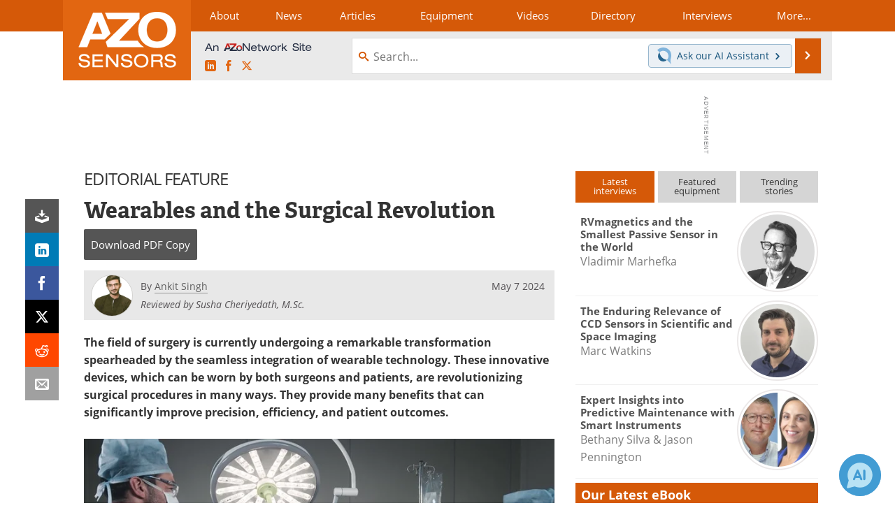

--- FILE ---
content_type: text/html; charset=utf-8
request_url: https://www.azosensors.com/article.aspx?ArticleID=3039
body_size: 27438
content:


<!DOCTYPE html>
<html lang="en" itemscope itemtype="http://schema.org/Article">
<head>
<link rel="preconnect" href="https://use.typekit.net" />
<link rel="preconnect" href="https://p.typekit.net" />
<link rel="preconnect" href="https://securepubads.g.doubleclick.net" />
<link rel="preconnect" href="https://www.googletagmanager.com" /><meta charset="utf-8" /><meta http-equiv="X-UA-Compatible" content="IE=edge" /><meta name="viewport" content="width=device-width, initial-scale=1, minimum-scale=1" /><title>
	Wearables and the Surgical Revolution
</title>
<link itemprop="mainEntityOfPage" href="https://www.azosensors.com/article.aspx?ArticleID=3039" />
<meta itemprop="description" content="This article explores the transformative impact of wearable technology on surgical procedures, from pre-operative optimization to post-operative recovery. It delves into recent advancements such as haptic feedback gloves, augmented reality glasses, and AI integration, outlining their potential to revolutionize surgical care." />
<meta itemprop="datePublished" content="2024-05-07T16:19:00-04:00" />
<meta itemprop="dateModified" content="2024-05-08T11:58:00-04:00" />
<meta name="twitter:card" content="summary_large_image" />
<meta name="twitter:site" content="@AZoSensors" />
<meta name="twitter:title" content="Wearables and the Surgical Revolution" />
<meta name="twitter:description" content="This article explores the transformative impact of wearable technology on surgical procedures, from pre-operative optimization to post-operative recovery. It delves into recent advancements such as haptic feedback gloves, augmented reality glasses, and AI integration, outlining their potential to revolutionize surgical care." />
<meta name="twitter:image:src" content="https://www.azosensors.com/images/Article_Images/ImageForArticle_3039_1715113056398513.jpg" />
<meta property="og:title" content="Wearables and the Surgical Revolution" />
<meta property="og:type" content="article" />
<meta property="og:image" content="https://www.azosensors.com/images/Article_Images/ImageForArticle_3039_1715113056398513.jpg" />
<meta property="og:url" content="https://www.azosensors.com/article.aspx?ArticleID=3039" />
<meta property="og:description" content="This article explores the transformative impact of wearable technology on surgical procedures, from pre-operative optimization to post-operative recovery. It delves into recent advancements such as haptic feedback gloves, augmented reality glasses, and AI integration, outlining their potential to revolutionize surgical care." />
<meta property="og:site_name" content="AZoSensors" />
<meta property="article:published_time" content="2024-05-07T16:19:00-04:00" />
<meta property="article:modified_time" content="2024-05-08T11:58:00-04:00" />
<meta property="article:section" content="Sensors Article" />
<meta property="article:author" content="Ankit Singh" />
<meta property="fb:app_id" content="191285697581963" />
<meta itemprop="isAccessibleForFree" content="false" />
<meta name="referrer" content="unsafe-url" /><meta name="robots" content="max-snippet:-1, max-image-preview:large, max-video-preview:-1" />
<link rel="canonical" href="https://www.azosensors.com/article.aspx?ArticleID=3039" /><link rel="stylesheet" href="https://use.typekit.net/vjt7ayk.css" media="print" onload="this.media='all'; this.onload=null;">

    <script type="text/javascript">
        window.g_cmpKind = 2;
        window.g_isIabTcfInUse = false;
        window.g_isIabGppInUse = false;
        window.bStrictCookies = undefined;
        window.g_cookiePolicyStatus = undefined;
        window.g_havePublishable = true;
        window.g_enableAnalytics = true;
        window.bRecordClientView = true;
        window.g_fetchPromotedItem = true;
        window.g_contentEmbedPromotedItemEligible = true;
        window.g_analyticsContentType = 'Editorial Feature Article Item';
        window.g_pageLoadStartOn = new Date();
        window._azoStartScripts = [];
        window.$ = function (fn) {
            if (typeof fn === 'function') { _azoStartScripts.push(fn); }
        };

    </script>

    <link rel="icon" href="/favicon-16x16.png" type="image/png" sizes="16x16" /><link rel="icon" href="/favicon-32x32.png" type="image/png" sizes="32x32" /><link rel="icon" href="/favicon-96x96.png" type="image/png" sizes="96x96" /><link rel="start" title="AZoSensors" href="/" /><link type="application/rss+xml" rel="alternate" title="AZoSensors (RSS)" href="https://www.azosensors.com/syndication.axd?format=rss" /><link type="application/atom+xml" rel="alternate" title="AZoSensors (ATOM)" href="https://www.azosensors.com/syndication.axd?format=atom" /><meta http-equiv="content-type" content="text/html; charset=utf-8" />
<script>
  window.googleAnalyticsConfig = {
    'gaCode': 'G-2CVVW0SD30',
    'cookieDomain': 'azosensors.com'
  };
</script>

<script>
  window.zohoPageSenseConfig = {
    'id': '9180d1f8a1a644818e83065fe450cc11'
  };
</script>
<meta name="msvalidate.01" content="F19F0E4C53AF972CB554F2D6E02D6A95" />

<link type="text/css" rel="stylesheet" href="https://www.azosensors.com/bundles/css/desktop/base?v=eqVkLbQF3ETgMdnbFaadtkpIft18270FmKV1DvWxUrc1" />


    <script type="text/javascript">
        //<![CDATA[
        var sSiteRoot = '/';
        var isMobileWebsite = false;
        var isMobileProSupplier = false;
        
        //]]>
    </script>

    
    <script type="text/javascript">

        window.dataLayer = window.dataLayer || [];
        function gtag() { dataLayer.push(arguments); }

        
        
            gtag('consent', 'default', {
                'ad_storage': 'denied',
                'analytics_storage': 'denied',
                'functionality_storage': 'denied',
                'personalization_storage': 'denied',
                'security_storage': 'granted',
                'ad_user_data': 'denied',
                'ad_personalization': 'denied'
            });
        

        function initAnalytics() {
            var config = window.googleAnalyticsConfig;
            if (config) {

                var gtagConfig = {
                    'anonymize_ip': true,
                    'cookie_domain': config.cookieDomain
                };

                if (window.g_analyticsContentType) {
                    gtagConfig['content_group'] = window.g_analyticsContentType;
                }

                

                var a = document.createElement('script');
                a.type = 'text/javascript';
                a.async = true;
                a.src = 'https://www.googletagmanager.com/gtag/js?id=' + config.gaCode;
                var s = document.getElementsByTagName('script')[0];
                s.parentNode.insertBefore(a, s);

                window.dataLayer = window.dataLayer || [];
                window.gtag = function () { dataLayer.push(arguments); };

                window.gtag('js', new Date());
                window.gtag('config', config.gaCode, gtagConfig);
            }
        };

        
            function initPlausible() {

                
                if (!window.googleAnalyticsConfig) {
                    return;
                }

                var plausibleDomain = 'azosensors.com';

                window.plausible = window.plausible || function () {(window.plausible.q = window.plausible.q || []).push(arguments)};

                var a = document.createElement('script');
                a.type = 'text/javascript';
                a.defer = true;
                a.setAttribute('data-domain', plausibleDomain);
                
                a.src = 'https://plausible.io/js/script.manual.js';
                var s = document.getElementsByTagName('script')[0];
                s.parentNode.insertBefore(a, s);

                $(function () {
                    Azom.recordPlausiblePageview();
                });
            }
        

    </script>

    
        
    <style type="text/css">

        .content-item-body p.TopicList {
            margin: 0 auto;
        }

        .content-item-body .TableHeader, .content-item-body .TableHeader p, .content-item-body .TableHeader span,
        #table-overlay-container .TableHeader, #table-overlay-container .TableHeader p, #table-overlay-container .TableHeader span {
            color: #fff;
        }

        .article-properties {
            margin: 0 auto 16px auto;
            background: #ff9;
            padding: 8px 10px 8px 15px;
            margin: 10px auto;
            -moz-border-radius: 5px;
            -webkit-border-radius: 5px;
            border-radius: 5px;
        }

            .article-properties a {
                font-weight: bold;
            }

            .article-properties img {
                width: 16px;
                height: 16px;
                border: none;
                vertical-align: -0.3em;
                margin-right: 2px;
            }
    </style>


    <script type="text/javascript">
              //<![CDATA[

              var PdfReq = {
                  itemType: 'article',
                  itemName: 'Wearables and the Surgical Revolution',
                  languageCode: '',
		formTitle: 'Wearables and the Surgical Revolution Printable Document (PDF)',
		itemId: 3039
    };

    $(function() {
        Azom.initPdfReqPage();

        Azom.initContentAnchorLinkScrolling();
    });

    //]]>
    </script>

    <script type="text/javascript">
    //<![CDATA[

              var DocReq = {
                  itemType: 'article',
                  reqType: 'None',
                  itemName: 'Wearables and the Surgical Revolution',
                  formTitle: 'Wearables and the Surgical Revolution',
                  itemId: 3039
              };

              $(function() {
                  Azom.initDocReqPage();
              });

              //]]>
              </script>

    <script type="text/javascript">
    //<![CDATA[

              $(function () {
                  $("ul.related-books img").removeAttr('alt');
                  $("ul.related-books a").tipTip();

                  Azom.adjustTablesToFit();
              });

              //]]>
              </script>
    

    



    <!-- Add To Home -->
    
    <meta name="apple-mobile-web-app-capable" content="no" /><meta name="apple-mobile-web-app-status-bar-style" content="black" /><meta name="apple-mobile-web-app-title" content="Sensors" />
<script type="application/ld+json">
{
  "@context": "http://schema.org",
  "@type": "Organization",
  "name": "AZoSensors",
  "url": "https://www.azosensors.com/",
  "logo": "https://www.azosensors.com/themes/Standard/images/full_site_logo.png",
  "sameAs": [
     "https://www.facebook.com/AZoNetwork",
     "https://twitter.com/AZoSensors"
  ]
}
</script>

<script type="application/ld+json">
{
  "@context": "http://schema.org",
  "@type": "WebSite",
  "name": "AZoSensors",
  "url": "https://www.azosensors.com/",
  "potentialAction": {
     "@type": "SearchAction",
     "target": "https://www.azosensors.com/search.aspx?q={search_term_string}",
     "query-input": "required name=search_term_string"
  }
}
</script>
<meta name="description" content="This article explores the transformative impact of wearable technology on surgical procedures, from pre-operative optimization to post-operative recovery. It delves into recent advancements such as haptic feedback gloves, augmented reality glasses, and AI integration, outlining their potential to revolutionize surgical care." /><meta name="keywords" content="wearable tech, surgery, haptic feedback gloves, AR glasses, AI," /></head>
<body class="site-body promo-item-pending">

    <script type="text/javascript">

        
        var googletag = googletag || {};
        googletag.cmd = googletag.cmd || [];

        window.g_areSiteAdsInitialized = false;
        window.g_displayAdsToRender = [];

        function pushDisplayAd(fn) {
            if (window.g_areSiteAdsInitialized) {
                googletag.cmd.push(fn);
            } else {
                window.g_displayAdsToRender.push(fn);
            }
        }

    </script>

    

        <script async="async" src="https://securepubads.g.doubleclick.net/tag/js/gpt.js"></script>

        <script type='text/javascript'>
        //<![CDATA[
            window._renderedAdSlots = [];

            var g_dfpTargeting = [
                { k: "site", v: "AZoSensors" }
            ];

            function initSiteAds() {

                
                g_dfpTargeting.push({ k: "hostname", v: window.location.hostname });

                if (!window.g_isTargetingEnabled) {
                    g_dfpTargeting.push({ k: "npa", v: "yes" });
                }

                googletag.cmd.push(function () {

                    googletag.defineSlot('/21677452523/AZo_728x90_1', [[728, 90]], 'div-gpt-AZo_728x90_1').addService(googletag.pubads());
googletag.defineSlot('/21677452523/AZo_Desktop_300x250_1', [[300, 250]], 'div-gpt-AZo_Desktop_300x250_1').addService(googletag.pubads());


                    if (g_dfpTargeting.length) {
                        for (var t = 0; t < g_dfpTargeting.length; t++) {
                            googletag.pubads().setTargeting(g_dfpTargeting[t].k, g_dfpTargeting[t].v);
                        }
                    }

                    
                    
                    if (!window.g_isIabTcfInUse && !g_isIabGppInUse && !window.g_isTargetingEnabled) {
                        
                        googletag.pubads().setPrivacySettings({
                            'restrictDataProcessing': true,
                            'nonPersonalizedAds': true
                        });
                    }
                    
                    googletag.pubads().addEventListener('slotRenderEnded', function (e) { if (typeof Azom === 'undefined') { _renderedAdSlots.push(e); } else { Azom.onAdSlotRendered(e); } });
                    
                    googletag.pubads().enableSingleRequest();
                    googletag.enableServices();

                });

                ////////////////

                if (typeof g_displayAdsToRender !== 'undefined' && g_displayAdsToRender.length) {

                    
                    while (g_displayAdsToRender.length) {

                        

                        
                        var item = g_displayAdsToRender.shift();

                        googletag.cmd.push(item);

                        
                        item = null;
                    }
                }

                ////////////////

                window.g_areSiteAdsInitialized = true;

            }

        //]]>
        </script>
    

    <script type="text/javascript">

        window.g_azoReadCookie = function (name) {
            var nameEQ = name + "=";
            var ca = document.cookie.split(';');
            for (var i = 0; i < ca.length; i++) {
                var c = ca[i];
                while (c.charAt(0) == ' ') c = c.substring(1, c.length);
                if (c.indexOf(nameEQ) == 0) return c.substring(nameEQ.length, c.length);
            }
            return null;
        };

        
            function updateGoogleConsentModeUserPreferences() {

                var cp = typeof BlogEngine === 'object' ? BlogEngine.getVisitorCookieAndPrivacyPreferences() : null;

                var performance = (cp ? cp.performance : window.g_isPerformanceEnabled) ? true : false;
                var functional = (cp ? cp.functional : window.g_isFunctionalEnabled) ? true : false;
                var targeting = (cp ? cp.targeting : window.g_isTargetingEnabled) ? true : false;

                

                gtag('consent', 'update', {
                    'ad_storage': targeting ? 'granted' : 'denied',
                    'analytics_storage': performance ? 'granted' : 'denied',
                    'functionality_storage': functional ? 'granted' : 'denied',
                    'personalization_storage': targeting ? 'granted' : 'denied',
                    'security_storage': 'granted',
                    'ad_user_data': targeting ? 'granted' : 'denied',
                    'ad_personalization': targeting ? 'granted' : 'denied'
                });
            }
        

        function canRunPerformanceAnalytics() {
            
            if ((window.g_enableAnalytics && !g_azoReadCookie('isstffvstr')) || g_azoReadCookie('analytics-on')) {
                return true;
            } else {
                return false;
            }
        }

        if (canRunPerformanceAnalytics() && typeof initPlausible === 'function') {
            initPlausible();
        }

        
        window.g_hasActionsOnConsentsAvailableRun = false;

        function actionsOnConsentsAvailable() {

            if (window.g_hasActionsOnConsentsAvailableRun) {
                return;
            }

            window.g_hasActionsOnConsentsAvailableRun = true;

            var cp = '';

            if (window.g_cmpKind === 2) { 

                cp =
                    (OnetrustActiveGroups.includes('C0002') ? '1' : '0') +  
                    (OnetrustActiveGroups.includes('C0003') ? '1' : '0') +  
                    (OnetrustActiveGroups.includes('C0004') ? '1' : '0');   

            } else {
                cp = g_azoReadCookie('cookiepolicy');
            }

            if (cp && cp.length !== 3) {
                cp = null;
            }

            
            var isCookieBarShown = cp ? false : !!g_azoReadCookie('cookiebarshown');

            var currentCookieNoticeBarStatus = 0;

            function configureCookieNoticeBar() {

                
                if (window.g_cmpKind !== 1) {
                    return;
                }

                
                if (cp) {
                    return;
                }

                var showFullBar = typeof bStrictCookies === 'boolean' && bStrictCookies;
                var newCookieNoticeBarStatus = showFullBar ? 2 : 1;

                

                if (currentCookieNoticeBarStatus === newCookieNoticeBarStatus) {
                    
                    return;
                }

                
                try {
                    var root = document.getElementsByTagName('html')[0];
                    
                    if (root && root.classList) {

                        root.classList.toggle('show-cookie-bar', true);
                        root.classList.toggle('show-cookie-bar-standard', !showFullBar);
                        root.classList.toggle('show-cookie-bar-full', showFullBar);

                        currentCookieNoticeBarStatus = newCookieNoticeBarStatus;
                    }
                } catch (e) {
                    
                }
            }

            var areCookieCategoriesSet = false;

            function evaluateCookiePolicyStatus() {

                if (areCookieCategoriesSet) {
                    return;
                }

                var canSetCookieCategories = false;

                if (window.g_cmpKind !== 1) { 
                    canSetCookieCategories = true;
                } else {

                    
                    canSetCookieCategories =
                        g_cookiePolicyStatus === 1 ||
                        g_cookiePolicyStatus === 2 ||
                        (g_cookiePolicyStatus === 3 && typeof bStrictCookies === 'boolean');

                }

                if (canSetCookieCategories) {

                    if (window.g_cmpKind !== 1) { 
                        window.g_isTargetingEnabled = cp[2] === '1';
                        window.g_isPerformanceEnabled = cp[0] === '1';
                        window.g_isFunctionalEnabled = cp[1] === '1';
                    } else {

                        
                        window.g_isTargetingEnabled =
                            (cp && cp[2] === '1') ||
                            (!bStrictCookies && !cp && isCookieBarShown);

                        window.g_isPerformanceEnabled =
                            (cp && cp[0] === '1') ||
                            (!bStrictCookies && !cp && isCookieBarShown);

                        window.g_isFunctionalEnabled =
                            (cp && cp[1] === '1') ||
                            (!bStrictCookies && !cp && isCookieBarShown);

                    }

                    areCookieCategoriesSet = true;

                    

                    
                        updateGoogleConsentModeUserPreferences();
                    

                    

                    
                    if (canRunPerformanceAnalytics()) {
                        initAnalytics();
                    }

                    
                    if (typeof initSiteAds === 'function') {
                        initSiteAds();
                    }

                    $(function() {

                        
                        BlogEngine.loadPerformanceScripts();

                        
                        if (bRecordClientView && typeof contentViewData !== 'undefined') {
                            
                            Azom.recordClientView();
                        } else {
                            
                        }

                        
                        Azom.checkInboundDetails();
                    });
                }
            }

            function evaluateGeoLocation(location) {

                

                var country = '';
                var region = '';

                if (window.g_cmpKind === 2) {
                    var otLocationData = OneTrust.getGeolocationData();
                    country = !otLocationData ? '' : (otLocationData.country || '').toString().toUpperCase();
                    region = !otLocationData ? '' : (otLocationData.state || '').toString().toUpperCase();
                } else if (location) {
                    country = (location.country || '').toString().toUpperCase();
                    region = (location.region || '').toString().toUpperCase();
                } else {
                    country = (g_azoReadCookie('azocountry') || '').toString();
                }


                if (typeof country === 'string' && country.length === 2) {

                    window.g_countryCode = country.toUpperCase();
                    window.g_regionCode = region.toUpperCase();

                    
                    

                    window.bStrictCookies = window.g_countryCode === 'DE';

                    

                    if (window.g_cmpKind === 1) { 

                        $(function () {
                            Azom.createCookie("azocountry", country, 0);
                            BlogEngine.initCookieNoticeBar();
                        });

                    }

                }

                
                configureCookieNoticeBar();

                
                evaluateCookiePolicyStatus();

            }

            function onGetCountryProblem() {
                

                
                window.bStrictCookies = true;

                evaluateCookiePolicyStatus();
            }

            function lookupCountryIfNeeded() {

                if (window.g_cmpKind !== 1) { 
                    return;
                }

                if (window.g_countryCode) {
                    
                }
                if (!window.g_countryCode) {
                    
                    if (typeof fetch === 'undefined') {
                        
                        onGetCountryProblem();
                    } else {
                        fetch('/cdn-cgi/trace')
                            .then(function (resp) { return resp.text(); })
                            .then(function (data) {
                                var foundCountry = false;
                                if (!data || typeof data !== 'string') {
                                    
                                } else {
                                    var match = data.match(/\bloc=([a-z]{2})/i);
                                    if (!match || !match.length || match.length < 2) {
                                        
                                    } else {
                                        foundCountry = true;
                                        evaluateGeoLocation({ country: match[1], region: null });
                                        
                                    }
                                }

                                if (!foundCountry) {
                                    onGetCountryProblem();
                                }
                            })
                            .catch(function (error) {
                                
                                onGetCountryProblem();
                            });
                    }
                }
            }

            /////////////////

            

            if (window.g_cmpKind === 1) {

                if (cp) {
                    window.g_cookiePolicyStatus = 1;
                } else if (!isCookieBarShown) {
                    window.g_cookiePolicyStatus = 2;
                } else {
                    window.g_cookiePolicyStatus = 3;
                }

                
            }

            evaluateGeoLocation(null);

            lookupCountryIfNeeded();

        } 

    </script>

    

        <script>
            
        </script>

        <script>
            
        </script>

        
        <script src="https://cdn-ukwest.onetrust.com/scripttemplates/otSDKStub.js" async type="text/javascript" charset="UTF-8" data-domain-script="8480e383-8f4d-4149-bf14-2277128cacaf" ></script>
        <script type="text/javascript">
            window.g_isOneTrustAvailable = false;
            window.g_areInitialOneTrustConsentsAvailable = false;
            window.g_oneTrustRequireBannerInteraction = false;
            function OptanonWrapper() {
                if (!window.g_isOneTrustAvailable) {
                    window.g_isOneTrustAvailable = true;

                    if (typeof window.__tcfapi === 'function') {
                        window.g_isIabTcfInUse = true;
                        
                    }

                    if (typeof window.__gpp === 'function') {
                        window.g_isIabGppInUse = true;
                    }

                    
                }
                

                if (window.g_areInitialOneTrustConsentsAvailable) {
                    $(function () {
                        BlogEngine.onOneTrustConsentsUpdated();
                    });
                } else {

                    $(function () {
                        var isBoxClosed = !!Azom.readCookie('OptanonAlertBoxClosed');
                        if (!window.g_areInitialOneTrustConsentsAvailable) {

                            
                            var isBannerOverlayVisible = $('.ot-fade-in').is(':visible');
                            var areConsentsAvailableForProcessing = !isBannerOverlayVisible || isBoxClosed;
                            if (!areConsentsAvailableForProcessing) {
                                window.g_oneTrustRequireBannerInteraction = true;
                            } else {
                                window.g_areInitialOneTrustConsentsAvailable = true;
                                
                                window.setTimeout(actionsOnConsentsAvailable, 1);
                            }
                        }
                    });

                }
            }
        </script>
        

    

    

    

    

    

    <div id="body-wrap">

        <div class="container main-content-right">
            <form method="post" action="/article.aspx?ArticleID=3039" id="aspnetForm">
<div class="aspNetHidden">
<input type="hidden" name="__VIEWSTATE" id="__VIEWSTATE" value="d6cIwbi3uziJw24gaD1jOuMy4BMw3qBh4mFPScXSoUOcsJ5b4DZlLi80oFSIFrnJx2V9Ch7SR5qPrLVkqufzO2aV4shFilPsuAgpV/fkrav9BME47YR8jfeinmq2KkW3BefZIQ4dRH2U487qh4mE79XGV72983/LAoAFC+hCthwzFihBNrInCpGE6YIzRHJmUqcYuKOryfIX7q858eHRDZbjdcODj6BBwrvGSovKnYlQERZIe1eY6WRgJWClgPUxHttlVejuSNUJ06uHHzHhM04TIrBXaYb4N/ZaBF7LrPyRSJ8yZ9jAOOd1kU50IAMuGaAsJK8KuFgJ8M4lDaHVUID8l7bUKWUftDpCm5Ep+injdHcsB/sa9vk24lsGY49eGUtS0WjgAqfKMcjm0BCG3PZbuZUHGDs5v8IFc/tROkNbamaoCOrLc4D/tq9w+7AXwphaMiRoolRD9QmwWUen02XdU6/7Bc/3/EdAMEbUVBtQArBncClU1ZGxx5TIK35J7v8TpBBc75JSardJGEPNyoFW/z1oCaAkH5XqDQUeg5nhhwVijVEKCfwgJG3Y3Q0qMEzC/Eu+/kFDSF/k760qjvDzjZQPX30zB/miNCAPaeENvo/rrFUDZ4+NmxDcdF+PLQ0jvt0/gcFmY/jugU9fQalJbidPiuHs4wQtX+vpY5QTTPLkzt1dLAbta1/KIvc05bXWD8dI6VrlN4Nmw1xVXLrXw/AF4Su9eKX8sHSrufRqMgUZTH3th2D1qRp1yMtshERUhRXEg1OS4NhH7rLCvPIKTZEci+DQviu0ODNh09hCsDwOXMw8K6PAJGYyqRchSLNf79kSCQ9jwUqr78Qa/2IAquf+D4hqJVRwGJBGzjyMIAo+" />
</div>

<div class="aspNetHidden">

	<input type="hidden" name="__VIEWSTATEGENERATOR" id="__VIEWSTATEGENERATOR" value="2173C2F0" />
	<input type="hidden" name="__EVENTVALIDATION" id="__EVENTVALIDATION" value="NhiUaRpnZ6upk8jgpfU+XW3iJiDFMQdiJY7aTzWZcK17qOEcLkmC6K8RU+l1fp5ex/PL5SinM5u39n3kc+QrPfyVHQZfEQ/STj9jwhAu5y5pwIbsVBh4n2CGhL6KAN6mGr2WqFJeO58I93FCE6wiUWJotIttBMLaElrMCpTbU3yhMSPqq9T74DvT9Kkw7LrIv8n7xQ==" />
</div>

                <div class='overlay-content-wrapper'>
                    <div id='social-login-overlay-simple-container'></div>
                    <div id='social-login-overlay-full-container' class='mfp-with-anim'></div>
                </div>

                <header>
                    <a class="skip-link sr-only sr-only-focusable" href="#main">Skip to content</a>
                    <nav class="main-menu container menu-container">

                        <div class="logo col-sm-2 col-xs-12">
                            <a href="/">
                                <img class="img-responsive center-block" src="https://www.azosensors.com/themes/Standard/images/azosensors_logo_v3.png" alt="AZoSensors" /></a>
                        </div>

                        <div class="nav-right col-sm-10 col-xs-12">
                            <ul class="menu">
                                <li><a href="/aboutus.aspx"><span>About</span></a></li>
                                <li><a href="/news-index.aspx"><span>News</span></a></li>
                                <li><a href="/articles.aspx"><span>Articles</span></a></li>
                                <li><a href="/equipment-index.aspx"><span>Equipment</span></a></li>
                                <li><a href="/videos-index.aspx"><span>Videos</span></a></li>
                                <li><a href="/directory.aspx"><span>Directory</span></a></li>
                                <li><a href="/interviews.aspx"><span>Interviews</span></a></li>
                                <li class="hidden-xs"><a class="moremenu">More...</a></li>

                                <li class="hidden-sm hidden-md hidden-lg"><a href="/book-index.aspx"><span>Books</span></a></li>
                                <li class="hidden-sm hidden-md hidden-lg"><a href="/advertise"><span>Advertise</span></a></li>
                                <li class="hidden-sm hidden-md hidden-lg"><a href="/contact.aspx"><span>Contact</span></a></li>
                                <li class="hidden-sm hidden-md hidden-lg"><a href="/newsletters/"><span>Newsletters</span></a></li>
                                <li class="hidden-sm hidden-md hidden-lg"><a href="/search.aspx"><span>Search</span></a></li>
                                <li class="hidden-sm hidden-md hidden-lg"><a href="/journals-index.aspx"><span>Journals</span></a></li>
                                <li class="hidden-sm hidden-md hidden-lg mobile-menu-profile-become-member">
                                    <a href="/azoprofile/login/" onclick="return AZoProfileUtils.showAZoProfileLoginFullOverlay(null);" class="login-signup"><span>Become a Member</span></a>
                                </li>
                            </ul>

                        <div class="sub-menu col-xs-12" aria-role="nav">
                            <ul class="mobile-main serif hidden-xs">
                                <li><a href="/book-index.aspx"><span>Books</span></a></li>
                                <li><a href="/advertise"><span>Advertise</span></a></li>
                                <li><a href="/contact.aspx"><span>Contact</span></a></li>
                                <li><a href="/newsletters/"><span>Newsletters</span></a></li>
                                <li><a href="/journals-index.aspx"><span>Journals</span></a></li>
                                <li><a href="/search.aspx"><span>Search</span></a></li>
                                <li class="mobile-menu-profile-become-member">
                                    <a href="/azoprofile/login/" onclick="return AZoProfileUtils.showAZoProfileLoginFullOverlay(null);" class="login-signup"><span>Become a Member</span></a>
                                </li>
                            </ul>
                        </div>

                            
                            <div class="col-xs-12 user-menu">
                                <div class="row">
                                    <div class="menu-top-left hidden-xs clearfix">
                                        <a class="an-azonetwork-site" href="/suppliers.aspx?SupplierID=4685"><img src="https://www.azosensors.com/images/an-azonetwork-site.svg" alt="An AZoNetwork Site" width="158" height="16" /></a>
                                        <div class="top-social-icons">
                                            <ul class="social">
                                                <li class="linkedin"><a href="https://www.linkedin.com/company/azosensors/" aria-label="AZoSensors LinkedIn page">
                                                    <span aria-hidden="true" class="icon-linkedin"></span>
                                                    <span class="sr-only">LinkedIn</span>
                                                </a></li>
                                                <li class="facebook"><a href="https://www.facebook.com/AZoNetwork" aria-label="AZoNetwork Facebook page">
                                                    <span aria-hidden="true" class="icon-facebook"></span>
                                                    <span class="sr-only">Facebook</span>
                                                </a></li>
                                                <li class="twitter"><a href="https://twitter.com/AZoSensors" aria-label="AZoSensors X page">
                                                    <span aria-hidden="true" class="icon-twitter-x"></span>
                                                    <span class="sr-only">X</span>
                                                </a></li>
                                            </ul>
                                        </div>
                                        
                                        
                                    </div>
                                    <div class="col-sm-7 col-xs-12 menu-top-right">
                                        <div class="search-input-group">
                                            <div class="menu-global-search">
                                                <span class="icon-search"></span>
                                                <input aria-labelledby="searchLabel" type="search" id="globalSearchField" class="form-control searchfield" placeholder="Search..." maxlength="200" onfocus="BlogEngine.searchClear('')" onblur="BlogEngine.searchClear('')" onkeypress="return BlogEngine.searchKeyPress(event,'globalSearchField', '', null)" value="" />
                                            </div>
                                            <div class="menu-top-azthena">
                                                <a class="open-azthena clearfix">
                                                    <svg xmlns="http://www.w3.org/2000/svg" viewBox="0 0 144.229 169.55" role="img" style="enable-background:new 0 0 144.2287 169.55" xml:space="preserve">
                                                        <title>Chat with our AI Assistant</title><path d="M23.48 49c-9.76 9.76-15.8 23.24-15.8 38.13 0 29.77 24.14 53.91 53.91 53.91 14.89 0 28.37-6.04 38.13-15.79-39.85-4.79-71.45-36.39-76.24-76.24V49z" style="fill:#28658e"/><path d="M141.6 101.53c3.87-14.41 7.12-50.5-18.4-76.02C89.18-8.51 34.02-8.51 0 25.52L23.48 49c9.76-9.76 23.23-15.79 38.12-15.79 29.77 0 53.91 24.14 53.91 53.91 0 14.89-6.03 28.37-15.79 38.12l20.52 20.52 23.79 23.79s-14.44-23.33-2.43-68.02z" style="fill:#7fb3db"/></svg>
                                                    <span class="ask-azthena"><span class="ask-azthena-text-line">Ask our</span> <span class="ask-azthena-text-line">AI Assistant <span aria-hidden="true" class="icon-arrow-right"></span></span></span>
                                                </a>
                                            </div>
                                            <div class="input-group-addon search-btn-wrap">
                                                <button class="search-btn" onclick="return BlogEngine.search('globalSearchField');" onkeypress="return BlogEngine.search('globalSearchField');">
                                                    <span aria-hidden="true" class="icon-arrow-right"></span>
                                                    <span id="searchLabel" class="sr-only">Search</span>
                                                </button>
                                            </div>
                                        </div>
                                    </div>

                                </div>
                            </div>

                            <a class="moremenu mobile-menu visible-xs-block">
                                <span aria-hidden="true" class="icon-list"></span>
                                <span class="sr-only">Menu</span>
                            </a>

                        </div>

                    </nav>
                </header>

                
                    <div class="clearfix">
                        
                        <div class="banner-ad hidden-xs col-sm-12">
                            <div id="widgetzone_siteVeryTopV3" class="widgetzone clearfix"><section class="widget dfpad clearfix" id="widget622c0e27-8db6-42a3-8a81-aadf291437b8"><div class='div-gpt-wrap-728x90'><div id='div-gpt-AZo_728x90_1' class='div-gpt-728x90'>
<script type='text/javascript'>
pushDisplayAd(function(){
    googletag.display('div-gpt-AZo_728x90_1');
});
</script>
</div></div>

</section></div>
                        </div>
                    </div>
                

                <main id="main" tabindex="-1" class="main-container col-xs-12 col-md-8">

                    

    



    

<!-- docReq start -->


<div style="position:absolute;visibility:hidden;">
    <div id="docReqForm" class="azoForm-dialog azoForm-desktop-container mfp-with-anim">
        <div class="docReq-form-dialog-container-contents"></div>
    </div>
</div>


<div id="docReqFormMobileContainerOnPage" class="azoForm-mobile-container"></div>
<!-- docReq end -->

    



<div style="position:absolute;visibility:hidden;">
    <div id="pdfReqForm" class="azoForm-dialog azoForm-desktop-container mfp-with-anim">
        <div class="pdfReq-form-dialog-container-contents"></div>
    </div>
</div>


<div id="pdfReqFormMobileContainerOnPage" class="azoForm-mobile-container">
</div>



    


    


    
        
        <div class="item-top-bar">
            
                <div class="cat-header">
                    Editorial Feature</div>
            

            
        </div>
    


    

<input type="hidden" id="url-to-share" value="https://www.azosensors.com/article.aspx?ArticleID=3039"/>
<div class="share-box">
    <ul class="showEmailShare">
        
        <li class="pdf-download no-count">
            <a href="#" class="request-pdf-download" title="Download PDF copy">
                <div class="share-wrapper">
                    <div aria-hidden="true" class="icon icon-download"></div>
                </div>
            </a>
        </li>
        
        <li class="linkedin">
            <a href="https://www.linkedin.com/shareArticle?mini=true&amp;url=https%3a%2f%2fwww.azosensors.com%2farticle.aspx%3fArticleID%3d3039&amp;title=Wearables+and+the+Surgical+Revolution" title="LinkedIn" data-win-width="520" data-win-height="570" target="_blank">
                <div class="share-wrapper">
                    <div aria-hidden="true" class="icon icon-linkedin"></div>
                    <div class="count count-linkedin"></div>
                </div>
            </a>
        </li>
        <li class="facebook">
            <a href="https://www.facebook.com/sharer/sharer.php?u=https%3a%2f%2fwww.azosensors.com%2farticle.aspx%3fArticleID%3d3039" title="Facebook" data-win-width="550" data-win-height="600" target="_blank">
                <div class="share-wrapper">
                    <div aria-hidden="true" class="icon icon-facebook"></div>
                    <div class="count count-facebook"></div>
                </div>
            </a>
        </li>
        <li class="twitter no-count">
            <a href="https://x.com/share?url=https%3a%2f%2fwww.azosensors.com%2farticle.aspx%3fArticleID%3d3039&amp;text=Wearables+and+the+Surgical+Revolution" title="X" data-win-width="550" data-win-height="300" target="_blank">
                <div class="share-wrapper">
                    <div aria-hidden="true" class="icon icon-twitter-x"></div>
                </div>
            </a>
        </li>
        <li class="reddit no-count">
            <a href="https://www.reddit.com/submit?url=https%3a%2f%2fwww.azosensors.com%2farticle.aspx%3fArticleID%3d3039" title="Reddit" data-win-width="575" data-win-height="600" target="_blank">
                <div class="share-wrapper">
                    <div aria-hidden="true" class="icon icon-reddit"></div>
                </div>
            </a>
        </li>
        
        <li class="email no-count">
            <a href="#" onclick="return Azom.displayShareViaEmail();" title="Email" target="_blank">
                <div class="share-wrapper">
                    <div aria-hidden="true" class="icon icon-envelop"></div>
                </div>
            </a>
        </li>
        
    </ul>
</div>



    

    <div class="item-body content-item-body clearfix">

        

        

        

        <h1 id="ctl00_cphBody_lblHeadline" itemprop="headline" class="page-title">
                Wearables and the Surgical Revolution</h1>

        
    
    <div class="in-content-ctas-container in-content-ctas-container-top">
        <div class="in-content-ctas in-content-ctas-top cta-btns-cols-1">
            <ul>
                <li class="cta-printpdf"><a href="#" class="request-pdf-download" onclick="return false;"><span class="cta-text"><span>Download</span> <span>PDF Copy</span></span></a></li>
            </ul>
        </div>
        
    </div>

        


        
		

        

        <div id="ctl00_cphBody_divText" class="bodycopy page-content clearfix" itemprop="articleBody">
            <div class="article-meta article-meta-byline article-meta-with-photo article-meta-author-and-reviewer" itemprop="author" itemscope itemtype="http://schema.org/Person"><span class="article-meta-photo-wrap"><img src="https://www.azonetwork.com/themes/clients/images/team/Screenshot_2024-04-17_152553.jpg" alt="Ankit Singh" itemprop="image" class="article-meta-photo" /></span><span class="article-meta-contents"><span class="article-meta-left"><span class="article-meta-author">By <a href="/authors/ankit-singh" itemprop="url"><span itemprop="name">Ankit Singh</span></a></span><span class="article-meta-reviewer">Reviewed by Susha Cheriyedath, M.Sc.</span></span><span class="article-meta-right article-meta-right-with-date article-meta-right-one-item"><span class="article-meta-date">May 7 2024</span></span></span></div>
<p><strong>The field of surgery is currently undergoing a remarkable transformation spearheaded by the seamless integration of wearable technology. These innovative devices, which can be worn by both surgeons and patients, are revolutionizing surgical procedures in many ways. They provide many benefits that can significantly improve precision, efficiency, and patient outcomes.</strong></p>

<p style="text-align: right;"><span itemprop="image" itemscope itemtype="https://schema.org/ImageObject"><img alt="How Wearable Tech is Changing Operating Procedures" src="https://www.azosensors.com/images/Article_Images/ImageForArticle_3039_1715113056398513.jpg" srcset="https://www.azosensors.com/image-handler/ts/20240507041743/ri/2000/src/images/Article_Images/ImageForArticle_3039_1715113056398513.jpg 2000w, https://www.azosensors.com/image-handler/ts/20240507041743/ri/1950/src/images/Article_Images/ImageForArticle_3039_1715113056398513.jpg 1950w, https://www.azosensors.com/image-handler/ts/20240507041743/ri/1750/src/images/Article_Images/ImageForArticle_3039_1715113056398513.jpg 1750w, https://www.azosensors.com/image-handler/ts/20240507041743/ri/1550/src/images/Article_Images/ImageForArticle_3039_1715113056398513.jpg 1550w, https://www.azosensors.com/image-handler/ts/20240507041743/ri/1350/src/images/Article_Images/ImageForArticle_3039_1715113056398513.jpg 1350w, https://www.azosensors.com/image-handler/ts/20240507041743/ri/1150/src/images/Article_Images/ImageForArticle_3039_1715113056398513.jpg 1150w, https://www.azosensors.com/image-handler/ts/20240507041743/ri/950/src/images/Article_Images/ImageForArticle_3039_1715113056398513.jpg 950w, https://www.azosensors.com/image-handler/ts/20240507041743/ri/750/src/images/Article_Images/ImageForArticle_3039_1715113056398513.jpg 750w, https://www.azosensors.com/image-handler/ts/20240507041743/ri/550/src/images/Article_Images/ImageForArticle_3039_1715113056398513.jpg 550w, https://www.azosensors.com/image-handler/ts/20240507041743/ri/450/src/images/Article_Images/ImageForArticle_3039_1715113056398513.jpg 450w" sizes="(min-width: 1200px) 673px, (min-width: 1090px) 667px, (min-width: 992px) calc(66.6vw - 60px), (min-width: 480px) calc(100vw - 40px), calc(100vw - 30px)" style="width: 2000px; height: 1337px;" width="2000" height="1337" /><meta itemprop="url" content="https://www.azosensors.com/images/Article_Images/ImageForArticle_3039_1715113056398513.jpg" /><meta itemprop="width" content="2000" /><meta itemprop="height" content="1337" /><meta itemprop="caption" content="Wearables and the Surgical Revolution" /><span itemprop="thumbnail" itemscope itemtype="https://schema.org/ImageObject"><meta itemprop="url" content="https://www.azosensors.com/image-handler/ts/20240507041743/ri/200/src/images/Article_Images/ImageForArticle_3039_1715113056398513.jpg" /><meta itemprop="width" content="200" /><meta itemprop="height" content="134" /></span></span></p>

<p style="text-align: right;"><span style="color:#999999;"><em>Image Credit: Supamotionstock.com/Shutterstock.com</em></span></p>

<p>This article delves into the realm of wearable devices, discussing their working principles, applications in surgery, recent developments, and challenges in their widespread adoption.</p>

<h2>From Pedometers to Smart Sensors</h2>

<p>The evolution of wearable technology in medicine has been truly remarkable. What started as basic tools like pedometers and heart rate monitors in the early 2000s have now evolved into sophisticated devices capable of gathering and processing a vast amount of data. These advanced wearables have diverse sensors that track vital signs, body movements, and brain activity. This evolution has been fueled by the following key advancements:</p><div id="content-gate"></div><div class="gated-content">

<ul>
	<li><strong>Miniaturization:</strong> Technological breakthroughs have allowed for the creation of incredibly tiny sensors that can be easily integrated into compact wearable devices.</li>
	<li><strong>Wireless communication:</strong> Wearables can now transmit data wirelessly, enabling seamless integration with existing hospital infrastructure.</li>
	<li><strong>Data processing advancements:</strong> Powerful microprocessors embedded within wearables enable real-time data analysis.</li>
</ul>

<p>The principles behind this technology lie in the synergy of these advancements. Miniaturized sensors collect data with high precision, while powerful microprocessors allow for real-time analysis. Thereafter, the processed data is easily transmitted to PACS (picture archiving and communication system) for quick image storage and retrieval.<sup>1</sup></p>

<p class="cta-full-width-p"><strong><a href="https://www.azosensors.com/article.aspx?ArticleID=3037" target="_blank"><span style="color:#8e44ad;">More from AZoSensors: An Introduction to Printable Sensors</span></a></strong></p>

<h2>Wearable Tech Transforming the Operation Room</h2>

<p>Wearable technology has become an integral part of the operating room, significantly impacting the pre-operative, intra-operative, and post-operative stages.</p>

<p>In the pre-operative stage, wearables are used to optimize the patient&#39;s condition before surgery. Smartwatches and mobile apps can deliver prehabilitation programs that track physical activity, sleep patterns, and medication adherence, providing valuable insights to guide patient&rsquo;s overall health.</p>

<p>Early detection of potential issues through continuous monitoring can prevent late complications and improve patient safety. Wearables can monitor various physiological parameters, allowing for early intervention in case of anomalies. Studies have shown that these programs can lead to improved post-surgical recovery.<sup>2</sup></p>

<p>During surgery, these devices worn by surgeons can track their movements, providing online feedback on ergonomics and instrument handling. This feedback promotes optimal surgical technique, minimizing potential errors.</p>

<p>A recent study published in the <a href="https://doi.org/10.3171/2024.1.SPINE231001" rel="noopener"><em>Journal of Neurosurgery</em></a> examined the feasibility of using wearables to monitor neurosurgeons&#39; physical stress due to static posture, which can cause fatigue and musculoskeletal disorders. The collected data can help surgeons become more aware of their posture and prevent any further complications.<sup>3</sup></p>

<p>In addition, surgeons can utilize heads-up displays (HUDs) to immediately access critical information like patient data and imaging scans, which provides quick assistance and guidance and also maintains sterility. This leads to improved surgical accuracy and efficiency in many complex surgeries.<sup>4</sup></p>

<p>In the post-operative stages, wearables are crucial in monitoring a patient&#39;s recovery. Devices can follow pain levels and mobility, detecting complications and facilitating a smoother transition back to daily life. Wearable technology has been found to effectively measure patient outcomes after surgery, including physical activity levels, sleep quality, and pain scores.<sup>5</sup></p>

<h2>A Shift in Surgical Care</h2>

<p>The integration of wearable technology into medical operating procedures has significantly transformed surgical care for both healthcare providers and patients.</p>

<div class="related-content-embed related-stories-embed"><h3>Related Stories</h3><ul><li><a href="/news.aspx?newsID=12631">The Contactless Passive Multifunctional Sensors – The Smallest Sensor in the World</a></li><li><a href="/news.aspx?newsID=13896">Torque of a Motor Revolution</a></li><li><a href="/article.aspx?ArticleID=2230">The Role of a Wireless Gas Detection in the Hail and Ghasha Sour Gas Development</a></li></ul></div><p>Wearable devices offer real-time data and analysis that helps surgeons make informed decisions, leading to more precise and controlled procedures. These devices can also increase ease and comfort for surgeons by streamlining workflows and minimizing the need for physical tasks and interruptions.<sup>1</sup></p>

<p>These advanced devices also enable remote monitoring, allowing patients to receive continuous care from the comfort of their homes while reducing the need for frequent hospital visits. This not only improves patient convenience but also helps in optimizing healthcare resource utilization.<sup>6</sup></p>

<p>Moreover, wearables can be used to capture surgical procedures, providing valuable training materials for future surgeons. Recordings from smart glasses or other wearable cameras can be used to create immersive training simulations that enhance surgical skill development. Additionally, these devices can facilitate collaboration among healthcare professionals by enabling the sharing of data and expertise across different locations.<sup>7</sup></p>

<h2>Navigating the Roadblocks</h2>

<p>Wearable devices are revolutionizing operating room procedures and surgical care. However, certain challenges need to be addressed before their widespread adoption. One of the primary concerns is data privacy and security. As wearable devices collect sensitive health information, there is a risk of unauthorized access or data breaches, which could compromise patient confidentiality and trust in healthcare systems. Healthcare institutions must implement comprehensive data protection protocols to safeguard sensitive patient information.<sup>8</sup></p>

<p>The interoperability of wearable devices with existing healthcare information technology (IT) infrastructure is another area of concern. With different device manufacturers and data formats, ensuring seamless integration and compatibility can be complex. Standardization efforts are underway to address this issue, but achieving universal interoperability remains a work in progress.<sup>8</sup></p>

<p>Moreover, the initial investment in wearable technology can be significant, which can hinder its widespread adoption in resource-constrained settings. Therefore, it is essential to address cost barriers and explore cost-effective solutions to ensure equitable access to this transformative technology. Additionally, wearables are still under development, and their accuracy and reliability require further improvement and validation. Further efforts are, therefore,&nbsp;necessary to refine <a href="/article.aspx?ArticleID=3116" class="linked-term">sensor technology</a> and ensure the highest level of data accuracy for clinical applications.</p>

<h2>Wearables Get Smarter: Latest Developments</h2>

<p>Recent advancements in wearable technology are constantly pushing the boundaries of what is&nbsp;possible in surgery. Haptic feedback gloves, for instance, provide surgeons with a sense of touch during minimally invasive procedures. This technology can potentially revolutionize laparoscopic and robotic surgery by offering surgeons improved dexterity and control.<sup>9</sup></p>

<p>Augmented reality (AR) and virtual reality (VR) smart glasses are another ground-breaking technology that projects real-time anatomical information and critical data like ultrasound or magnetic resonance imaging (MRI) directly onto the patient&rsquo;s body, leading to improved attentiveness, visualization, and navigation during surgery. Studies have shown that AR glasses can improve outcomes and reduce procedure times in various surgical specialties.<sup>10</sup></p>

<p>Artificial intelligence (AI) algorithms are also being integrated with wearables to analyze data in real time. This integration provides intelligent support and predicts potential complications on the go. It holds immense potential for personalized surgical care and proactive risk management. A recent study published in <a href="https://doi.org/10.1007/s40140-024-00627-y" rel="noopener"><em>Current Anesthesiology Reports</em></a> demonstrated the feasibility of AI-powered wearables for predicting postoperative complications with high accuracy.<sup>5</sup></p>

<p>In addition to these technological advancements, there have been efforts to improve the design of wearable devices to enhance user experience and comfort. Flexible and biocompatible materials are being used to create <a href="/article.aspx?ArticleID=3124" class="linked-term">wearable sensors</a> that conform to the body&#39;s contours without causing discomfort or skin irritation. Additionally, efforts are being made to extend the battery life of wearable devices and improve their durability for long-term use in medical settings.<sup>11</sup></p>

<h2>Future Prospects and Conclusion</h2>

<p>The future of wearable technology in surgery is promising, with a range of possibilities that can transform the way surgeries are performed. As the technology matures, wearables will become more common in operating rooms, with their benefits recognized and utilized across diverse surgical specialties. The cost-effectiveness of wearables will also improve, making them more accessible to the masses.</p>

<p>Wearables will likely continue to evolve, incorporating even more sophisticated sensors and functionalities. Advances in sensor technology and miniaturization will pave the way for even more powerful and versatile wearables.</p>

<p>Personalized medicine is also set to receive a boost from wearables. These devices will be central in tailoring surgical approaches to individual patient needs and genetic profiles. Pre-operative data collected through wearables, combined with advanced AI algorithms, will enable the development of highly tailored surgical plans for optimal outcomes.</p>

<p>In conclusion, wearable technology is revolutionizing the landscape of surgical procedures. By providing real-time data, enhancing visualization, and offering personalized insights, wearables are changing the way surgery is performed, enabling a more precise, efficient, and patient-centric practice. As technology advances, the relationship between surgeons and wearables will undoubtedly shape the future of surgical care, leading to improved outcomes and a higher quality of life for patients.</p>

<h2>References and Further Reading</h2>

<ol>
	<li>Mirica, K. A. (2024). Unlocking the Potential of Wearable Sensors in Healthcare and Beyond. <em>ACS Sensors</em>, 9(2), 533&ndash;534. <a href="https://doi.org/10.1021/acssensors.4c00325" rel="noopener">https://doi.org/10.1021/acssensors.4c00325</a></li>
	<li>Syversen, A., Dosis, A., Jayne, D., &amp; Zhang, Z. (2024). Wearable Sensors as a Preoperative Assessment Tool: A Review. <em>Sensors</em>, 24(2), 482. <a href="https://doi.org/10.3390/s24020482" rel="noopener">https://doi.org/10.3390/s24020482</a></li>
	<li>Alejandro Zulbaran-Rojas <em>et. al</em>. (2024) Objective assessment of postural ergonomics in neurosurgery: integrating wearable technology in the operating room. <em>JNS SPINE</em>. <a href="https://doi.org/10.3171/2024.1.SPINE231001" rel="noopener">https://doi.org/10.3171/2024.1.SPINE231001</a></li>
	<li>Ahmad, H. S., &amp; Yoon, J. W. (2022). Intra-operative wearable visualization in spine surgery: past, present, and future. <em>Journal of Spine Surgery</em>, 8(1), 132&ndash;138. <a href="https://doi.org/10.21037/jss-21-95" rel="noopener">https://doi.org/10.21037/jss-21-95</a></li>
	<li>Ardon, A., Chadha, R. &amp; George, J. Post-discharge Care and Monitoring: What&rsquo;s new, What&rsquo;s Controversial.&nbsp;<em>Curr Anesthesiol Rep</em>&nbsp;(2024). <a href="https://doi.org/10.1007/s40140-024-00627-y" rel="noopener">https://doi.org/10.1007/s40140-024-00627-y</a></li>
	<li>Soon, S., Svavarsdottir, H., Downey, C., &amp; Jayne, D. G. (2020). Wearable devices for remote vital signs monitoring in the outpatient setting: an overview of the field. <em>BMJ Innovations</em>, 6(2), 55&ndash;71. <a href="https://doi.org/10.1136/bmjinnov-2019-000354" rel="noopener">https://doi.org/10.1136/bmjinnov-2019-000354</a></li>
	<li>McKnight, R.R., Pean, C.A., Buck, J.S. et al. (2020). Virtual Reality and Augmented Reality&mdash;Translating Surgical Training into Surgical Technique. <em>Curr Rev Musculoskelet Med</em> 13, 663&ndash;674. <a href="https://doi.org/10.1007/s12178-020-09667-3" rel="noopener">https://doi.org/10.1007/s12178-020-09667-3</a></li>
	<li>Thapa, C., &amp; Camtepe, S. (2021). Precision health data: Requirements, challenges and existing techniques for data security and privacy. <em>Computers in Biology and Medicine</em>, 129, 104130. <a href="https://doi.org/10.1016/j.compbiomed.2020.104130" rel="noopener">https://doi.org/10.1016/j.compbiomed.2020.104130</a></li>
	<li>Ozioko, O., &amp; Dahiya, R. (2021). Smart Tactile Gloves for Haptic Interaction, Communication, and Rehabilitation. <em>Advanced Intelligent Systems</em>, 2100091. <a href="https://doi.org/10.1002/aisy.202100091" rel="noopener">https://doi.org/10.1002/aisy.202100091</a></li>
	<li>&nbsp;Desselle, M. R., Brown, R. A., James, A. R., Midwinter, M. J., Powell, S. K., &amp; Woodruff, M. A. (2020). Augmented and Virtual Reality in Surgery. <em>Computing in Science &amp; Engineering</em>, 22(3), 18&ndash;26. <a href="https://doi.org/10.1109/mcse.2020.2972822" rel="noopener">https://doi.org/10.1109/mcse.2020.2972822</a></li>
	<li>&nbsp;Nan, X., Wang, X., Kang, T., Zhang, J., Dong, L., Dong, J., Xia, P., &amp; Wei, D. (2022). Review of Flexible Wearable Sensor Devices for Biomedical Application. <em>Micromachines</em>, 13(9), 1395. <a href="https://doi.org/10.3390/mi13091395" rel="noopener">https://doi.org/10.3390/mi13091395</a></li>
</ol><p class="content-disclaimer content-disclaimer-author">
	Disclaimer: The views expressed here are those of the author expressed in their private capacity and do not necessarily represent the views of AZoM.com Limited T/A AZoNetwork the owner and operator of this website. This disclaimer forms part of the <a href="/terms">Terms and conditions</a> of use of this website.
</p>
</div>
        </div>
        
        
        


        <div class="row author-bio-section-thumbnail" data-author-slug="ankit-singh"><div class="authorImage col-xs-12 col-md-2"><img src="https://www.azonetwork.com/themes/clients/images/team/Screenshot_2024-04-17_152553.jpg" alt="Ankit Singh"/></div><div class="authorInfo col-xs-12 col-md-10"><p>Written by</p><h3><a href="https://www.azosensors.com/authors/ankit-singh">Ankit Singh</a></h3><p>Ankit is a research scholar based in Mumbai, India, specializing in neuronal membrane biophysics. He holds a Bachelor of Science degree in Chemistry and has a keen interest in building scientific instruments. He is also passionate about content writing and can adeptly convey complex concepts. Outside of academia, Ankit enjoys sports, reading books, and exploring documentaries, and has a particular interest in credit cards and finance. He also finds relaxation and inspiration in music, especially songs and ghazals.</p></div></div>

        
    
    <div class="in-content-ctas-container in-content-ctas-container-bottom">
        <div class="in-content-ctas in-content-ctas-bottom cta-btns-cols-1">
            <ul>
                <li class="cta-printpdf"><a href="#" class="request-pdf-download" onclick="return false;"><span class="cta-text"><span>Download</span> <span>PDF Copy</span></span></a></li>
            </ul>
        </div>
        
    </div>

        


        

        

    </div>

    

    <div class="content-citations-wrapper"><h2><a href="#" onclick="return Azom.showContentCitations(this);">Citations <span class="icon-circle-down"></span></a></h2><div class="content-citations-section"><p>Please use one of the following formats to cite this article in your essay, paper or report:</p><ul class="citation-list"><li class="citation-item"><p class="citation-format">APA</p><p>Singh, Ankit. (2024, May 08). Wearables and the Surgical Revolution. AZoSensors. Retrieved on January 29, 2026 from https://www.azosensors.com/article.aspx?ArticleID=3039.</p></li><li class="citation-item"><p class="citation-format">MLA</p><p>Singh, Ankit. &quot;Wearables and the Surgical Revolution&quot;. <em>AZoSensors</em>. 29 January 2026. &lt;https://www.azosensors.com/article.aspx?ArticleID=3039&gt;.</p></li><li class="citation-item"><p class="citation-format">Chicago</p><p>Singh, Ankit. &quot;Wearables and the Surgical Revolution&quot;. AZoSensors. https://www.azosensors.com/article.aspx?ArticleID=3039. (accessed January 29, 2026).</p></li><li class="citation-item"><p class="citation-format">Harvard</p><p>Singh, Ankit. 2024. <em>Wearables and the Surgical Revolution</em>. AZoSensors, viewed 29 January 2026, https://www.azosensors.com/article.aspx?ArticleID=3039.</p></li></ul></div></div>
    
    

    <script type='text/javascript'>
    //<![CDATA[

        var commentPageData = {
            contentType: 'Article',
            contentId: 3039,
            languageCode: '',
            siteName: 'AZoSensors.com',
            publicLabel: 'Public Comment',
            privateLabel: 'Private Feedback to AZoSensors.com',
            identityBoxTopText: 'Leave your feedback'
            
        };

        $(function() { BlogEngine.initComments(); });

    //]]>
    </script>

    <div id="commentblock">

        <h2 id='comments-header-bar' style="display:none;">Comments</h2>

        <div id="commentsBlockWrapper" style="display:none;">
            

            <div id='comments-wrap'>
                
            </div>

        </div>

        


        <div id='comment-bottom-wrap'>

            <h2>Tell Us What You Think</h2>
            <div>

                <p class='first last'>
                    Do you have a review, update or anything you would like to add to this article?
                </p>

                <div id="comment-form-bottom-holder">
                    <div id="comment-form">

	                    <div class="commentForm">

		                    <input type="hidden" name="ctl00$cphBody$commentWidget$hiddenReplyTo" id="hiddenReplyTo" />
		                    <p id="cancelReply" style="display:none;"><a href="javascript:void(0);" onclick="BlogEngine.cancelReply();">Cancel reply to comment</a></p>

                            <div id="comment-status"></div>
                            

              <div class='azoprofile-identity-box-wrap'>
                  <div class='azoprofile-identity-box-pic'>
                      <img alt='' src='/pics/anonymous_avatar.gif' />
                  </div>
                  <div class='azoprofile-identity-box-right'>
                      <div id='azoprofile-identity-box-top'>Leave your feedback</div>
                      <div class='azoprofile-identity-box-login-wrap'>
                          <a href='#' class='azoprofile-identity-box-login-btn'>
                            <span class='azoprofile-identity-box-login-text'>Login</span>
                            <span class='azoprofile-identity-box-provider-icons'>&nbsp;</span>
                            <span class='azoprofile-identity-box-button'><span class='azoprofile-identity-box-button-arrow'>&nbsp;</span></span>
                          </a>
                      </div>
                      <div class='azoprofile-identity-box-loggedin'>
                          <div class='azoprofile-identity-box-name'></div>
                          <div class='azoprofile-identity-box-logout'><a href='#' onclick='return AZoProfileUtils.onAZoProfileBoxIdentityLogout();'>(Logout)</a></div>
                      </div>
                  </div>
              </div>
              <div style='clear:both;'></div>

	                        <div id='commentCompose'>
		                        <textarea name="ctl00$cphBody$commentWidget$tbCommentBody" rows="2" cols="20" id="tbCommentBody" aria-labelledby="azoprofile-identity-box-top">
</textarea>
	                        </div>
                            <div class='comment-bottom-actions'>
                                <fieldset class='comment-public-options'>
                                    <legend class="sr-only">Your comment type</legend>
                                    <div class='comment-public-option'>
                                        <input type="radio" name='comment_public_status' id='comment-make-public' checked='checked' />
                                        <label id='comment-make-public-label' for='comment-make-public'>Public Comment</label>
                                    </div>
                                    <div class='comment-public-option'>
                                        <input type="radio" name='comment_public_status' id='comment-make-private' />
                                        <label id='comment-make-private-label' for='comment-make-private'>Private Feedback to AZoSensors.com</label>
                                    </div>
                                    
                                </fieldset>
                                <a id="post-comment" href="#" onclick="return false;" class="comment-btn">Submit</a>
                            </div>

                            <div style="clear:both;"></div>

                        </div>
                    </div>
                </div>
            </div>

        </div>


    </div>





    

<div class="content-gate-contents">
    <div class="content-gate-top">
        <h2 class="content-gate-header">
            Sign in to keep reading
            
        </h2>
        
    </div>
    
    <p>
        We're committed to providing free access to quality science. By registering and providing insight into
        your preferences you're joining a community of over 1m science interested individuals and help us to
        provide you with insightful content whilst keeping our service free.
    </p>
    <div class="content-gate-btns content-gate-btns-top content-gate-btns-aligned">
        <div class="content-gate-btn">
            <a href="#" class="content-gate-btn-google" data-provider="google">
                <img src="https://www.azonetwork.com/images/signin_google.svg" alt="Google" width="128" height="128" />
                
                <span class="content-gate-btn-text">Sign in with Google</span>
            </a>
        </div>
        <div class="content-gate-btn">
            <a href="#" class="content-gate-btn-apple" data-provider="apple">
                <img src="https://www.azonetwork.com/images/signin_apple.svg" alt="Apple" width="50" height="50" />
                
                <span class="content-gate-btn-text">Sign in with Apple</span>
            </a>
        </div>
        <div class="content-gate-btn">
            <a href="#" class="content-gate-btn-linkedin" data-provider="linkedin">
                <img src="https://www.azonetwork.com/images/signin_linkedin.svg" alt="LinkedIn" width="512" height="512" />
                
                <span class="content-gate-btn-text">Sign in with LinkedIn</span>
            </a>
        </div>
        <div class="content-gate-btn">
            <a href="#" class="content-gate-btn-facebook" data-provider="facebook">
                <img src="https://www.azonetwork.com/images/signin_facebook.svg" alt="Facebook" width="512" height="512" />
                
                <span class="content-gate-btn-text">Sign in with Facebook</span>
            </a>
        </div>
    </div>
    <div class="content-gate-or">
        or
    </div>
    <div class="content-gate-btns">
        <div class="content-gate-btn">
            <a href="/azoprofile/login/" onclick="return AZoProfileUtils.showAZoProfileLoginFullOverlay(null);" class="content-gate-btn-email" data-provider="email">
                <img src="https://www.azonetwork.com/images/signin_email.svg" alt="Email" width="512" height="512" />
                
                <span class="content-gate-btn-text">Sign in with email</span>
            </a>
        </div>
    </div>
</div>

<div itemprop="hasPart" itemscope itemtype="https://schema.org/WebPageElement">
    <meta itemprop="isAccessibleForFree" content="false">
    <meta itemprop="cssSelector" content=".gated-content">
</div>


    
    
<div style="display:none;" itemprop="publisher" itemscope itemtype="https://schema.org/Organization">
    <div itemprop="logo" itemscope itemtype="https://schema.org/ImageObject">
        <meta itemprop="url" content="https://www.azosensors.com/themes/Standard/images/amp_site_logo.jpg" />
        <meta itemprop="width" content="386" />
        <meta itemprop="height" content="60" />
    </div>
    <meta itemprop="name" content="AZoSensors" />
    <meta itemprop="url" content="https://www.azosensors.com/" />
</div>

    <div id="table-overlay-container" class="mfp-with-anim"></div>



                    
                </main>

                
                    <div class="sidebar-container main-sidebar-container col-xs-12 col-md-4">

                        

    

    


    

    



    


    



<div id="widgetzone_CommonSidebarTopV3" class="widgetzone clearfix"></div>

        
            <section class="tab-container col-xs-12">
                <ul class="nav nav-tabs nav-sidebar-tabs" data-tabs="tabs">
                    <li class="active"><a href="#tabs-1" data-toggle="tabs">Latest<br />interviews</a></li>
                    <li><a href="#tabs-2" data-toggle="tabs">Featured<br />equipment</a></li>
                    <li><a href="#tabs-3" data-toggle="tabs">Trending<br />stories</a></li>
                </ul>
                <div class="tab-content">
                    <div id="tabs-1" class="tab-pane active interviews-container col-xs-12">
                      <div id="widgetzone_CommonTabsTab1V3" class="widgetzone clearfix"><section class="widget latestinterviews clearfix" id="widget3f94c76d-49b5-41b2-ba5e-a435bed4f530"><article class="article-size-3 interview col-xs-12">
<a href="/article.aspx?ArticleID=3274"><div class="article-title col-xs-9 col-md-8">
<h3>RVmagnetics and the Smallest Passive Sensor in the World</h3>
<p class="hidden-sm">Vladimir Marhefka</p>
<p class="visible-sm-block">RVmagnetics&#39; MicroWire technology offers the smallest passive sensor, facilitating deep, internal sensing for advanced applications in aerospace and defense.</p>
</div>
<div class="article-thumb col-xs-3 col-md-4">
<img src="https://www.azosensors.com/images/Article_Thumbs/InterviewImageForArticle_3274_17677985231448691.jpg" alt="RVmagnetics and the Smallest Passive Sensor in the World" />
</div>
</a>
</article>

<article class="article-size-3 interview col-xs-12">
<a href="/article.aspx?ArticleID=3264"><div class="article-title col-xs-9 col-md-8">
<h3>The Enduring Relevance of CCD Sensors in Scientific and Space Imaging</h3>
<p class="hidden-sm">Marc Watkins</p>
<p class="visible-sm-block">CCDs are vital for high-performance imaging, delivering exceptional sensitivity and reliability in scientific research and space exploration applications.</p>
</div>
<div class="article-thumb col-xs-3 col-md-4">
<img src="https://www.azosensors.com/images/Article_Thumbs/InterviewImageForArticle_3264_17646862713308806.jpg" alt="The Enduring Relevance of CCD Sensors in Scientific and Space Imaging" />
</div>
</a>
</article>

<article class="article-size-3 interview col-xs-12">
<a href="/article.aspx?ArticleID=3257"><div class="article-title col-xs-9 col-md-8">
<h3>Expert Insights into Predictive Maintenance with Smart Instruments</h3>
<p class="hidden-sm">Bethany Silva &amp; Jason Pennington</p>
<p class="visible-sm-block">Discover how predictive maintenance is driving smarter, data-based decisions.</p>
</div>
<div class="article-thumb col-xs-3 col-md-4">
<img src="https://www.azosensors.com/images/Article_Thumbs/InterviewImageForArticle_3257_17611470917816865.jpg" alt="Expert Insights into Predictive Maintenance with Smart Instruments" />
</div>
</a>
</article>

</section><section class="widget recentindustryfocuses clearfix" id="widgetfd6dcb4c-18c2-499b-a3a7-8f7836bca0b6"><h2 class="widget-top">Our Latest eBook</h2><article class="article-size-3 interview col-xs-12">
<a href="/industry-focus/biosensors-ebook-2026"><div class="article-thumb col-xs-3 col-md-4">
<img src="https://www.azosensors.com/images/industryfocuses/PromotionForIndustryFocus_17_17684766336305303.jpg" alt="Biosensors" />
</div>
<div class="article-title col-xs-9 col-md-8">
<h3>Biosensors</h3>
<p class="always-visible-widget-paragraph">Biosensors detect biological responses. In this eBook, we unpick how they work, where they work, and how they are changing everything from environmental monitoring to wearable tech.</p>
</div>
</a>
</article>
</section><section class="widget featuredarticles clearfix" id="widget8b1db0bf-83b9-4536-986d-05e1489b3fdd"><h2 class="widget-top">FeaturedArticles</h2><article class="article-size-3 col-xs-12"><div class="article-thumb col-xs-4 col-md-5"><a href="/article.aspx?ArticleID=3276"><img src="https://www.azosensors.com/images/Article_Thumbs/ThumbForArticle_3276_17684877976192380.jpg" alt="Could Health Tracking Cause More Harm than Good?" /></a></div><div class="article-title col-xs-8 col-md-7"><h3><a href="/article.aspx?ArticleID=3276">Could Health Tracking Cause More Harm than Good?</a></h3><p class="visible-sm-block">Health tracking technologies offer insights into wellbeing but may also cause anxiety and data misinterpretation. Evaluating their impact is critical.</p></div></article><article class="article-size-3 col-xs-12"><div class="article-thumb col-xs-4 col-md-5"><a href="/article.aspx?ArticleID=3272"><img src="https://www.azosensors.com/images/Article_Thumbs/ThumbForArticle_3272_17660751434215841.jpg" alt="Viscosity and Temperature Sensors in Lubricant Monitoring" /></a></div><div class="article-title col-xs-8 col-md-7"><h3><a href="/article.aspx?ArticleID=3272">Viscosity and Temperature Sensors in Lubricant Monitoring</a></h3><p class="visible-sm-block">In situ viscosity and temperature sensors are key to effective lubricant monitoring, driving smarter maintenance and improving operational efficiency.</p></div></article><article class="article-size-3 col-xs-12"><div class="article-thumb col-xs-4 col-md-5"><a href="/article.aspx?ArticleID=3275"><img src="https://www.azosensors.com/images/Article_Thumbs/ThumbForArticle_3275_17678768662912641.jpg" alt="Regional Highlight: Sensors in Switzerland" /></a></div><div class="article-title col-xs-8 col-md-7"><h3><a href="/article.aspx?ArticleID=3275">Regional Highlight: Sensors in Switzerland</a></h3><p class="visible-sm-block">Swiss sensor companies specialize in high-precision technologies, driving advancements in industrial automation, medical devices, and environmental monitoring.</p></div></article></section></div>
                    </div><!-- tab 1 -->
                    <div id="tabs-2" class="tab-pane equipment-container col-xs-12">
                      <div id="widgetzone_CommonTabsTab2V3" class="widgetzone clearfix"><section class="widget recentequipment clearfix" id="widgetb657944e-5ed4-4de5-a47b-a5dee6d6ff57"><article class="article-size-3 equipment col-xs-12"><div class="article-thumb col-xs-3 col-md-4"><a href="/equipment-details.aspx?EquipID=2755"><img src="https://www.azosensors.com/images/equipments/EquipmentThumbImage_2755_17630155677629590.png" alt="Cubic Automotive Refrigerant Leakage Monitoring Sensor" /></a></div><div class="article-title col-xs-9 col-md-8"><h3><a href="/equipment-details.aspx?EquipID=2755">Cubic Automotive Refrigerant Leakage Monitoring Sensor</a></h3><p class="visible-sm-block">Cubic&#39;s automotive refrigerant leakage monitoring sensor offers continuous detection, low power, and easy integration to enhance vehicle safety.</p></div><div class="article-meta col-xs-12">  <span class="article-meta-author">    From <a href="/suppliers.aspx?SupplierID=4052">Cubic Sensor and Instrument Co. Ltd</a>  </span></div></article><article class="article-size-3 equipment col-xs-12"><div class="article-thumb col-xs-3 col-md-4"><a href="/equipment-details.aspx?EquipID=2754"><img src="https://www.azosensors.com/images/equipments/EquipmentThumbImage_2754_17623346069124907.png" alt="VRX21 Vibrating Probe for Powders &amp; Bulk Solids" /></a></div><div class="article-title col-xs-9 col-md-8"><h3><a href="/equipment-details.aspx?EquipID=2754">VRX21 Vibrating Probe for Powders &amp; Bulk Solids</a></h3><p class="visible-sm-block">The VRX series from BinMaster combines reliable vibrating probe technology with an LED status indicator for bright point-level alerts.</p></div><div class="article-meta col-xs-12">  <span class="article-meta-author">    From <a href="/suppliers.aspx?SupplierID=3547">BinMaster</a>  </span></div></article><article class="article-size-3 equipment col-xs-12"><div class="article-thumb col-xs-3 col-md-4"><a href="/equipment-details.aspx?EquipID=2750"><img src="https://www.azosensors.com/images/equipments/EquipmentThumbImage_2750_17617373861464088.png" alt="The DDSI Ultrasonic Drip Detect Sensor for Industrial Applications" /></a></div><div class="article-title col-xs-9 col-md-8"><h3><a href="/equipment-details.aspx?EquipID=2750">The DDSI Ultrasonic Drip Detect Sensor for Industrial Applications</a></h3><p class="visible-sm-block">See how the DDSI Drip Detect Sensor enables continuous, maintenance-free drip rate monitoring for industrial and laboratory environments.</p></div><div class="article-meta col-xs-12">  <span class="article-meta-author">    From <a href="/suppliers.aspx?SupplierID=477">Introtek International</a>  </span></div></article>
</section></div>
                    </div><!-- tab 2 -->
                    <div id="tabs-3" class="tab-pane trending-container col-xs-12">
                        <div id="widgetzone_CommonTabsTab3V3" class="widgetzone clearfix"><section class="widget mostpopularcontent clearfix" id="widget5a56cded-0799-4d20-822b-3b28485e34b0"><article class="article-size-3 col-xs-12"><div class="article-thumb col-xs-4 col-md-5"><a href="/news.aspx?newsID=16735" class="common-img-list-img"><img src="https://www.azosensors.com/images/news/ThumbForNews_16735_17689034378538979.jpg" alt="No More Inflatable Cuffs: Ultrasound Sensors for Blood Pressure Monitoring" /><span class="mpc-rank-on-image">1</span></a></div><div class="article-title col-xs-8 col-md-7"><h3><a href="/news.aspx?newsID=16735">No More Inflatable Cuffs: Ultrasound Sensors for Blood Pressure Monitoring</a></h3></div></article><article class="article-size-3 col-xs-12"><div class="article-thumb col-xs-4 col-md-5"><a href="/news.aspx?newsID=16739" class="common-img-list-img"><img src="https://www.azosensors.com/images/news/ThumbForNews_16739_17690701966625242.jpg" alt="A Step Forward for Soft Robotics with Batch Production of Capacitive Sensors" /><span class="mpc-rank-on-image">2</span></a></div><div class="article-title col-xs-8 col-md-7"><h3><a href="/news.aspx?newsID=16739">A Step Forward for Soft Robotics with Batch Production of Capacitive Sensors</a></h3></div></article><article class="article-size-3 col-xs-12"><div class="article-thumb col-xs-4 col-md-5"><a href="/news.aspx?newsID=16744" class="common-img-list-img"><img src="https://www.azosensors.com/images/news/ThumbForNews_16744_17695091372288622.jpg" alt="New Dual-Sensor Technology Offers Early Warning for Ice Hazards in Air and on Roads" /><span class="mpc-rank-on-image">3</span></a></div><div class="article-title col-xs-8 col-md-7"><h3><a href="/news.aspx?newsID=16744">New Dual-Sensor Technology Offers Early Warning for Ice Hazards in Air and on Roads</a></h3></div></article><article class="article-size-3 col-xs-12"><div class="article-thumb col-xs-4 col-md-5"><a href="/news.aspx?newsID=16743" class="common-img-list-img"><img src="https://www.azosensors.com/images/news/ThumbForNews_16743_17695083900298266.jpg" alt="Machine-Learning Technique Shown to Reduce Sensor Drift in Electronic Noses" /><span class="mpc-rank-on-image">4</span></a></div><div class="article-title col-xs-8 col-md-7"><h3><a href="/news.aspx?newsID=16743">Machine-Learning Technique Shown to Reduce Sensor Drift in Electronic Noses</a></h3></div></article><article class="article-size-3 col-xs-12"><div class="article-thumb col-xs-4 col-md-5"><a href="/news.aspx?newsID=16742" class="common-img-list-img"><img src="https://www.azosensors.com/images/news/ThumbForNews_16742_17691613879832138.jpg" alt="Can Wearable Technology Help Protect Workers from Injury?" /><span class="mpc-rank-on-image">5</span></a></div><div class="article-title col-xs-8 col-md-7"><h3><a href="/news.aspx?newsID=16742">Can Wearable Technology Help Protect Workers from Injury?</a></h3></div></article></section></div>
                    </div><!-- tab 3 -->
                </div><!-- tab-content -->
            </section>
        

        

        <div id="widgetzone_CommonSidebarBottomV3" class="widgetzone clearfix"><section class="widget dfpad clearfix" id="widget7c6b7e8b-4a01-491a-b1ab-3e4a03041251"><div id='div-gpt-AZo_Desktop_300x250_1' class='div-gpt-300x250 sponsorer-note-bottom'>
<script type='text/javascript'>
pushDisplayAd(function(){
    googletag.display('div-gpt-AZo_Desktop_300x250_1');
});
</script>
</div>

</section><section class="widget recentarticles clearfix sidebar-sponsored-content col-xs-12" id="widgetc8c1b13a-e74e-47fc-a0f4-0f24e9488562"><h2 class="widget-top">Sponsored Content</h2>

            <article class="article-size-3 col-xs-12">
                <div class="article-title col-xs-12">
                  <h3><a href="/article.aspx?ArticleID=3270">The Critical Role of Gas Detection in Health and Safety</a></h3>
                </div>
                <div class="article-meta col-xs-12">
                  <span class="article-meta-author">
                        From <a href="/suppliers.aspx?SupplierID=3054">Hamamatsu Photonics Europe</a>
                  </span>
                  <span class="article-meta-date">
                    23 Jan 2026
                  </span>
                </div>
            </article>

        


            <article class="article-size-3 col-xs-12">
                <div class="article-title col-xs-12">
                  <h3><a href="/article.aspx?ArticleID=3268">Principles of Thermopile Detectors in Solar Measurement</a></h3>
                </div>
                <div class="article-meta col-xs-12">
                  <span class="article-meta-author">
                        From <a href="/suppliers.aspx?SupplierID=3749">Dexter Research Center, Inc.</a>
                  </span>
                  <span class="article-meta-date">
                    7 Jan 2026
                  </span>
                </div>
            </article>

        


            <article class="article-size-3 col-xs-12">
                <div class="article-title col-xs-12">
                  <h3><a href="/article.aspx?ArticleID=3256">Inside Merit Sensor: The Pressure Technology Powering Modern Medical Devices</a></h3>
                </div>
                <div class="article-meta col-xs-12">
                  <span class="article-meta-author">
                        From <a href="/suppliers.aspx?SupplierID=3993">Merit Sensor</a>
                  </span>
                  <span class="article-meta-date">
                    5 Dec 2025
                  </span>
                </div>
            </article>

        


</section></div>

                            <div class="sidebar-ebook-placeholder"></div>
                        

    

    

    

    
        <div class="listings-eq-wrap clearfix">
            <h2>Related Equipment</h2>
            <ul id="ctl00_cphRightBottom_ucEquipmentWidget_lvListings_ulListings" class="listings-eq">
                
        <li id="ctl00_cphRightBottom_ucEquipmentWidget_lvListings_ctrl0_liItem" class="col-sm-6 col-xs-12 odd-item">
            <span class="listing-img-eq">
                <a id="ctl00_cphRightBottom_ucEquipmentWidget_lvListings_ctrl0_hypImg" href="/equipment-category.aspx?cat=42"><img id="ctl00_cphRightBottom_ucEquipmentWidget_lvListings_ctrl0_imgImg" src="https://www.azosensors.com/images/equipments/EquipmentThumbImage_2320_16172657185768771.png" alt="Biosensors" /></a>
            </span>
            <span class="listing-text-eq">
                <div class="title-wrap-eq"><a id="ctl00_cphRightBottom_ucEquipmentWidget_lvListings_ctrl0_hypTitle" href="/equipment-category.aspx?cat=42">Biosensors</a></div>
                <a id="ctl00_cphRightBottom_ucEquipmentWidget_lvListings_ctrl0_hypGetQuote" class="rfq-btn" href="/article.aspx?ArticleID=3039#">Quote</a>
            </span>
        </li>
    
        <li id="ctl00_cphRightBottom_ucEquipmentWidget_lvListings_ctrl1_liItem" class="col-sm-6 col-xs-12 even-item">
            <span class="listing-img-eq">
                <a id="ctl00_cphRightBottom_ucEquipmentWidget_lvListings_ctrl1_hypImg" href="/equipment-category.aspx?cat=12"><img id="ctl00_cphRightBottom_ucEquipmentWidget_lvListings_ctrl1_imgImg" src="https://www.azosensors.com/images/equipments/EquipmentThumbImage_2740_17530803108871616.jpg" alt="Oxygen Sensors" /></a>
            </span>
            <span class="listing-text-eq">
                <div class="title-wrap-eq"><a id="ctl00_cphRightBottom_ucEquipmentWidget_lvListings_ctrl1_hypTitle" href="/equipment-category.aspx?cat=12">Oxygen Sensors</a></div>
                <a id="ctl00_cphRightBottom_ucEquipmentWidget_lvListings_ctrl1_hypGetQuote" class="rfq-btn" href="/article.aspx?ArticleID=3039#">Quote</a>
            </span>
        </li>
    
            </ul>
        </div>
    



    <script type="text/javascript">

        $(function () {

            BlogEngine.clampTextWhereNeeded($('#ctl00_cphRightBottom_ucEquipmentWidget_lvListings_ulListings div.title-wrap a'), 5);

        });

    </script>






    

<script type="text/javascript">
    $(function () {
        Azom.wireNewsletterPreviews();
    });
</script>


    <script type="text/javascript">
        $(function () {
            BlogEngine.initFixedPosition('#newsletter-content', '#newsletter-content-wrap', '.sidebar-container', 'main');
        });
    </script>



        <div id="newsletter-content-wrap">
            <section id="newsletter-content" class="clearfix">
                <h2>Newsletters you may be <span>interested in</span></h2>
                <ul>
                    
        <li class="newsletter-widget-item newsletter-subscribe-item col-xs-12" data-include-subscribe-button="true" data-newsletter-id="314">
            
            <div class="newsletter-icon-box col-xs-4 col-md-4">
                <a href="/newsletters">
                    <img id="ctl00_cphRightBottom_ucNewsletterWidget_lvNewsletters_ctrl0_imgThumbnail" src="https://www.azonetwork.com/newsletters/icons/shutterstock_1932115598.jpg" alt="Artificial Intelligence" /></a>
            </div>
            <div class="newsletter-item-name col-xs-8 col-md-8">
                <a href="/newsletters">Artificial Intelligence</a>
                
                    <div class="newsletter-item-preview">
                        (<a id="ctl00_cphRightBottom_ucNewsletterWidget_lvNewsletters_ctrl0_hypPreview" class="newsletter-preview-link" onclick="return false;" aria-label="Subscribe or Preview Artificial Intelligence Newsletter" href="https://www.azoai.com/newsletters/webview/?ppnid=314" target="_blank">Subscribe or Preview</a>)
                    </div>
                
            </div>
        </li>
    
        <li class="newsletter-widget-item newsletter-subscribe-item col-xs-12" data-include-subscribe-button="true" data-newsletter-id="183">
            
            <div class="newsletter-icon-box col-xs-4 col-md-4">
                <a href="/newsletters">
                    <img id="ctl00_cphRightBottom_ucNewsletterWidget_lvNewsletters_ctrl1_imgThumbnail" src="https://www.azonetwork.com/newsletters/icons/energyresearch.png" alt="Energy Storage Research" /></a>
            </div>
            <div class="newsletter-item-name col-xs-8 col-md-8">
                <a href="/newsletters">Energy Storage Research</a>
                
                    <div class="newsletter-item-preview">
                        (<a id="ctl00_cphRightBottom_ucNewsletterWidget_lvNewsletters_ctrl1_hypPreview" class="newsletter-preview-link" onclick="return false;" aria-label="Subscribe or Preview Energy Storage Research Newsletter" href="https://www.azonetwork.com/newsletters/webview/?ppnid=183" target="_blank">Subscribe or Preview</a>)
                    </div>
                
            </div>
        </li>
    
        <li class="newsletter-widget-item newsletter-subscribe-item col-xs-12" data-include-subscribe-button="true" data-newsletter-id="26">
            
            <div class="newsletter-icon-box col-xs-4 col-md-4">
                <a href="/newsletters">
                    <img id="ctl00_cphRightBottom_ucNewsletterWidget_lvNewsletters_ctrl2_imgThumbnail" src="https://www.azonetwork.com/newsletters/icons/2.png" alt="Mining Industry News" /></a>
            </div>
            <div class="newsletter-item-name col-xs-8 col-md-8">
                <a href="/newsletters">Mining Industry News</a>
                
                    <div class="newsletter-item-preview">
                        (<a id="ctl00_cphRightBottom_ucNewsletterWidget_lvNewsletters_ctrl2_hypPreview" class="newsletter-preview-link" onclick="return false;" aria-label="Subscribe or Preview Mining Industry News Newsletter" href="https://www.azonetwork.com/newsletters/webview/?ppnid=26" target="_blank">Subscribe or Preview</a>)
                    </div>
                
            </div>
        </li>
    
                </ul>
                <div class="footer">
                    <a id="ctl00_cphRightBottom_ucNewsletterWidget_lvNewsletters_hypSeeAllLink" href="/newsletters">See all Newsletters &raquo;</a>
                </div>
            </section>
        </div>
    


    

    


                    </div>
                

                <!-- output the chat widget -->
                <input type="hidden" name="ctl00$acChat$hdnApiDomain" id="hdnApiDomain" value="https://www.azoscience.com/" />
<input type="hidden" name="ctl00$acChat$hdnWebsiteName" id="hdnWebsiteName" value="AZoSensors" />
<input type="hidden" name="ctl00$acChat$hdnLoginRequiredForAzthenaChat" id="hdnLoginRequiredForAzthenaChat" value="true" />
<div class="chat-launcher-icon">
    <button type="button" aria-label="Chat with Azthena" data-tooltip="Chat with our AI Assistant" data-tooltip-position="left" >
        <img src="https://www.azosensors.com/images/ai-chat-icon.svg" alt="Azthena chat logo" />
    </button>
</div>
<div class="chat-app-container" data-window-maximised="false" style="display:none;">

    <header class="chat-app-header">
        <div class="chat-logo">
            <svg class="" id="azthenaicon" xmlns="http://www.w3.org/2000/svg" viewBox="0 0 786.6 169.55" role="img" focusable="false">
                <title>Azthena logo with the word Azthena</title>
                <g>
                    <g>
                        <path d="m23.48,49c-9.76,9.76-15.8,23.24-15.8,38.13,0,29.77,24.14,53.91,53.91,53.91,14.89,0,28.37-6.04,38.13-15.79-39.85-4.79-71.45-36.39-76.24-76.24h0Z"></path>
                        <path d="m141.6,101.53c3.87-14.41,7.12-50.5-18.4-76.02-34.02-34.02-89.18-34.02-123.2,0l23.48,23.48c9.76-9.76,23.23-15.79,38.12-15.79,29.77,0,53.91,24.14,53.91,53.91,0,14.89-6.03,28.37-15.79,38.12l20.52,20.52,23.79,23.79s-14.44-23.33-2.43-68.02Z"></path>
                        <path d="m247.38,42.42l32.48,70.27h-16.97l-5.31-13.01h-27.59l-5.31,13.01h-16.97l32.48-70.27h7.19Zm-3.54,23.63l-8.75,21.34h17.49l-8.75-21.34h0Z"></path>
                        <path d="m356.84,42.94v3.75l-35.81,52.99h35.81v13.01h-58.61v-3.75l35.19-52.99h-32.9v-13.01s56.32,0,56.32,0Z"></path>
                        <path d="m436,42.94v13.01h-22.28v56.43h-14.37v-56.43h-22.28v-13.01s58.93,0,58.93,0Z"></path>
                        <path d="m474.36,42.94v28.42h32.38v-28.42h14.37v69.75h-14.37v-28.32h-32.38v28.32h-14.47V42.94h14.47Z"></path>
                        <path d="m597.87,71.25v11.76h-30.82v16.87h34.88v12.81h-49.35V42.94h49.35v12.49h-34.88v15.82h30.82Z"></path>
                        <path d="m692.34,42.94v70.27h-5.21l-41.33-42.58v42.06h-14.47V42.42h5.21l41.33,43.21v-42.68h14.47Z"></path>
                        <path d="m754.12,42.42l32.48,70.27h-16.97l-5.31-13.01h-27.59l-5.31,13.01h-16.97l32.48-70.27h7.19Zm-3.54,23.63l-8.75,21.34h17.49l-8.75-21.34h.01Z"></path>
                    </g>
                </g>
            </svg>
        </div>
        <div class="chat-container-actions">
            <button type="button" id="maximise-minimise-button" class="expand-collapse-view" role="button" aria-label="Maximise chat window">
                <!-- maximise icon -->
                <svg class="icon icon-tabler icon-tabler-arrows-maximize" fill="none" height="24" stroke="currentColor" stroke-linecap="round" 
                    stroke-linejoin="round" stroke-width="2" viewBox="0 0 24 24" width="24" xmlns="http://www.w3.org/2000/svg" role="img">
                    <title>Maximise chat window</title>
                    <path d="M0 0h24v24H0z" fill="none" stroke="none"/><polyline points="16 4 20 4 20 8"/><line x1="14" x2="20" y1="10" y2="4"/><polyline points="8 20 4 20 4 16"/><line x1="4" x2="10" y1="20" y2="14"/><polyline points="16 20 20 20 20 16"/><line x1="14" x2="20" y1="14" y2="20"/><polyline points="8 4 4 4 4 8"/><line x1="4" x2="10" y1="4" y2="10"/></svg>
            </button>
            <button type="button" id="hide-chat-window" role="button" aria-label="Hide chat window">
                <svg viewPort="0 0 24 24" version="1.1" role="img"
                    xmlns="http://www.w3.org/2000/svg" width="24" height="24">
                    <title>Hide chat window</title>
                    <line x1="4" y1="20"
                        x2="20" y2="4"
                        stroke-width="2" />
                    <line x1="4" y1="4"
                        x2="20" y2="20"
                        stroke-width="2" />
                </svg>
            </button>
        </div>
        <div class="chat-strapline">
            <p>
                Your AI Powered Scientific Assistant
            </p>
        </div>
    </header>
    <div class="chat-message-container">
        <!-- AI and user messages will go here... -->
        <!-- AI message -->
        <div class="bot-message default-message">

            <div class="bot-icon">
                <svg xmlns="http://www.w3.org/2000/svg" viewBox="0 0 144.23 169.55" focusable="false" role="img">
                    <defs></defs>
                    <g>
                        <path class="azthena-color-3" d="m23.48,49c-9.76,9.76-15.8,23.24-15.8,38.13,0,29.77,24.14,53.91,53.91,53.91,14.89,0,28.37-6.04,38.13-15.79-39.85-4.79-71.45-36.39-76.24-76.24Z"></path>
                        <path class="azthena-color-1" d="m141.6,101.53c3.87-14.41,7.12-50.5-18.4-76.02C89.18-8.51,34.02-8.51,0,25.52l23.48,23.48c9.76-9.76,23.23-15.79,38.12-15.79,29.77,0,53.91,24.14,53.91,53.91,0,14.89-6.03,28.37-15.79,38.12l20.52,20.52,23.79,23.79s-14.44-23.33-2.43-68.02Z"></path>
                    </g>
                </svg>
            </div>

            <div class="bot-message-content">
                <p>Hi, I'm Azthena, you can trust me to find commercial scientific answers from AZoNetwork.com.</p>

                
                <div class="azthena-login-message">
                    <p>To start a conversation, please log into your AZoProfile account first, or create a new account.</p>
                    <p>Registered members can chat with Azthena, request quotations, download pdf's, brochures and subscribe to our related <a id="ctl00_acChat_hypNewsletterContentLink" href="/newsletters/" target="_blank">newsletter content</a>.</p>
                    <div class="azthena-button-container">
                        <button type="button" class="azthena-button azthena-login-button" aria-label="Login">Log in</button>
                    </div>
                </div>
                
            </div>

        </div>
        <!-- AI Terms -->
        <div class="bot-message terms-details">

            <div class="bot-icon">
                <svg xmlns="http://www.w3.org/2000/svg" viewBox="0 0 144.23 169.55" focusable="false" role="img">
                    <defs></defs>
                    <g>
                        <path class="azthena-color-3" d="m23.48,49c-9.76,9.76-15.8,23.24-15.8,38.13,0,29.77,24.14,53.91,53.91,53.91,14.89,0,28.37-6.04,38.13-15.79-39.85-4.79-71.45-36.39-76.24-76.24Z"></path>
                        <path class="azthena-color-1" d="m141.6,101.53c3.87-14.41,7.12-50.5-18.4-76.02C89.18-8.51,34.02-8.51,0,25.52l23.48,23.48c9.76-9.76,23.23-15.79,38.12-15.79,29.77,0,53.91,24.14,53.91,53.91,0,14.89-6.03,28.37-15.79,38.12l20.52,20.52,23.79,23.79s-14.44-23.33-2.43-68.02Z"></path>
                    </g>
                </svg>
            </div>

            <div class="bot-message-content">

               <p>A few things you need to know before we start. <b>Please read and <u>accept</u> to continue.</b></p>
                <ul>
                    <li>
                        Use of “Azthena” is subject to the terms and conditions of use as set out by <a href="https://openai.com/policies/terms-of-use" target="_blank" rel="nofollow noopener">OpenAI</a>.
                    </li>
                    <li>
                        Content provided on any AZoNetwork sites are subject to the site <a href="/terms" target="_blank">Terms &amp; Conditions</a> and <a href="/privacy" target="_blank">Privacy Policy</a>.
                    </li>
                    <li>
                        Large Language Models can make mistakes. Consider checking important information.
                    </li>
                </ul>
                <div class="agree-azthena-container">
                    <input type="checkbox" id="agree-azthena-tips" title="Required to continue" /><label for="agree-azthena-tips" class="agree-azthena-text">I understand, and agree to receive occasional emails about Azthena such as usage tips and new feature announcements.</label>
                    <p class="azthena-agree-tips-warning">Please check the box above to proceed.</p>
                </div>
                <div class="azthena-button-container">
                    <button type="button" class="azthena-button accept-terms-button" aria-label="Accept Terms">Start Chat</button>
                </div>
            </div>

        </div>
        <!-- AI Terms accepted -->
        <div class="bot-message terms-accepted terms-pending-acceptance">

            <div class="bot-icon">
                <svg xmlns="http://www.w3.org/2000/svg" viewBox="0 0 144.23 169.55" focusable="false" role="img">
                    <defs></defs>
                    <g>
                        <path class="azthena-color-3" d="m23.48,49c-9.76,9.76-15.8,23.24-15.8,38.13,0,29.77,24.14,53.91,53.91,53.91,14.89,0,28.37-6.04,38.13-15.79-39.85-4.79-71.45-36.39-76.24-76.24Z"></path>
                        <path class="azthena-color-1" d="m141.6,101.53c3.87-14.41,7.12-50.5-18.4-76.02C89.18-8.51,34.02-8.51,0,25.52l23.48,23.48c9.76-9.76,23.23-15.79,38.12-15.79,29.77,0,53.91,24.14,53.91,53.91,0,14.89-6.03,28.37-15.79,38.12l20.52,20.52,23.79,23.79s-14.44-23.33-2.43-68.02Z"></path>
                    </g>
                </svg>
            </div>
            <div class="bot-message-content">
                <p>Great. Ask your question.</p>
            </div>
        </div>

        
    </div>
    <!-- end message list container -->
    <!-- user input -->
    <div class="chat-app-footer">
        <div class="chat-message-options">
            <button type="button" id="clear-chat-button" title="Clear Chat" aria-label="Clear Chat">
                <svg focusable="false" role="img">
                    <title>Clear Chat</title>
                    <use href="/images/trash.svg#icon" />
                </svg>Clear Chat
            </button>
            <select id="response-types" class="response-types" title="Response Types" name="response-types">
                <option value="0">Brief</option>
                <option value="1">Moderate</option>
                <option selected value="2">Detailed</option>
            </select>
        </div>
        <div class="chat-inputs">
            <textarea class="user-textarea" placeholder="Message..."></textarea>

            <button type="button" aria-label="Send Message" id="send-message-button" class="chat-action-button">
                <svg xmlns="http://www.w3.org/2000/svg" width="24" height="24" viewBox="0 0 24 24" fill="currentColor" focusable="false" role="img">
                    <path d="M17.71,11.29l-5-5a1,1,0,0,0-.33-.21,1,1,0,0,0-.76,0,1,1,0,0,0-.33.21l-5,5a1,1,0,0,0,1.42,1.42L11,9.41V17a1,1,0,0,0,2,0V9.41l3.29,3.3a1,1,0,0,0,1.42,0A1,1,0,0,0,17.71,11.29Z"></path></svg>
            </button>
            <button type="button" aria-label="Cancel response" id="stop-response-button" class="chat-action-button">
                <svg fill="none" height="20" viewBox="0 0 20 20" width="20" xmlns="http://www.w3.org/2000/svg" focusable="false" role="img">
                    <path d="M4.5 3C3.67157 3 3 3.67157 3 4.5V15.5C3 16.3284 3.67157 17 4.5 17H15.5C16.3284 17 17 16.3284 17 15.5V4.5C17 3.67157 16.3284 3 15.5 3H4.5Z"/></svg>
            </button>
        </div>
        <div class="input-terms">
            <p>
                Azthena may occasionally provide inaccurate responses.<br />
                <a href="#" class="full-terms-link">Read the full terms</a>.
            </p>
        </div>
        
    </div>
    <!-- .chat-container-screen"> -->
    
</div>
<!-- end .aichat-container -->

<div id="full-terms-dialog" class="full-terms-dialog mp-common-dialog mfp-with-anim mfp-hide">
    <div class="full-terms-dialog-content">
        <p class="modal-terms-dialog-title">Terms</p>
        <p>
            While we only use edited and approved content for Azthena
            answers, it may on occasions provide incorrect responses.
            Please confirm any data provided with the related suppliers or
            authors. We do not provide medical advice, if you search for
            medical information you must always consult a medical
            professional before acting on any information provided.
        </p>
        <p>
            Your questions, but not your email details will be shared with
            OpenAI and retained for 30 days in accordance with their
            privacy principles.
        </p>
        <p>
            Please do not ask questions that use sensitive or confidential
            information.
        </p>
        <p>Read the full <a id="modal-terms-dialog-full-terms-link" href="/terms" target="_blank">Terms &amp; Conditions</a>.</p>
    </div>
</div>

<div id="chat-response-feedback-dialog" class="chat-response-feedback-dialog mp-common-dialog mfp-with-anim mfp-hide">
    <div class="chat-response-feedback-dialog-content">
        <p class="modal-response-feedback-title">Provide Feedback</p>
        <textarea rows="5" placeholder="Please provide details here. To help protect your privacy don't include any personal information." class="modal-textarea chat-response-feedback-textarea"></textarea>
        <div class="modal-buttons">
            <button type="button" aria-label="Submit feedback" class="modal-button response-feedback-submit-button">Submit</button>
            <button type="button" aria-label="Cancel submitting feedback" class="modal-button response-feedback-cancel-button">Cancel</button>
        </div>
    </div>
</div>

            


</form>
        </div><!-- container -->

          
                        
                        <div class="banner-ad bottom-ad hidden-xs col-sm-12">
                            <div id="widgetzone_siteVeryBottomV3" class="widgetzone clearfix"></div>
                        </div>
          

         <footer class="footer col-xs-12">
            <div class="row footer-top-row">
                <div class="container footer-container">
                        <div class="col-xs-12 col-sm-5 azosites-menu-wrap">

                            <div class="azosites-menu">
                                <h3>Other Sites from AZoNetwork</h3>
                                <div class="azosites-menu-logos">
                                    <ul class="col-xs-6">
                                        <li><a href="https://www.azom.com/">AZoM</a></li><li><a href="https://www.azonano.com/">AZoNano</a></li><li><a href="https://www.azorobotics.com/">AZoRobotics</a></li><li><a href="https://www.azocleantech.com/">AZoCleantech</a></li><li><a href="https://www.azooptics.com/">AZoOptics</a></li><li><a href="https://www.azobuild.com/">AZoBuild</a></li>
                                    </ul>
                                    <ul class="col-xs-6">
                                        <li><a href="https://www.azomining.com/">AZoMining</a></li><li><a href="https://www.azoquantum.com/">AZoQuantum</a></li><li><a href="https://www.azoai.com/">AZoAi</a></li><li><a href="https://www.news-medical.net/">News Medical</a></li><li><a href="https://www.azolifesciences.com/">AZoLifeSciences</a></li>
                                    </ul>
                                </div>
                            </div>
                        </div>

                        <div class="col-xs-12 col-sm-7 footer-menu">
                            <h3>Useful Links</h3>
                            <nav class="row">
                                <ul class="col-xs-6 col-ms-4 col-sm-4">
                                    <li><a href="/news-index.aspx">News</a></li>
                                    <li><a href="/articles.aspx">Articles</a></li>
                                    <li><a href="/equipment-index.aspx">Equipment</a></li>
                                    <li><a href="/videos-index.aspx">Videos</a></li>
                                    <li><a href="/interviews.aspx">Interviews</a></li>
                                    <li><a href="/directory.aspx">Directory</a></li>
                                    <li><a href="/journals-index.aspx">Journals</a></li>
                                </ul>
                                <ul class="col-xs-6 col-ms-4 col-sm-4">
                                    <li><a href="/book-index.aspx">Books</a></li>
                                    
                                    <li><a href="/events/events.aspx">Events</a></li>
                                    <li><a href="/Applications.aspx">Applications</a></li>
                                    <li><a href="/materials.aspx">Sensor Types</a></li>
                                    <li><a href="/newsletters/">Newsletters</a></li>
                                    <li><a href="/faqs.aspx">Help/FAQs</a></li>
                                    <li><a href="/sitemap.axd">Sitemap</a></li>
                                    <li><a href="/team.aspx">The Team</a></li>
                                </ul>
                                <ul class="col-xs-6 col-ms-4 col-sm-4">
                                    <li><a href="/aboutus.aspx">About</a></li>
                                    <li class="search-page"><a href="/search.aspx">Search</a></li>
                                    <li><a href="/azoprofile/" class="login-signup">Become a Member</a></li>
                                    <li><a href="/contact.aspx">Contact</a></li>
                                    <li><a href="/advertise">Advertise</a></li>
                                    <li><a href="/terms">Terms &amp; Conditions</a></li>
                                    <li><a href="/privacy">Privacy &amp; Cookie Policy</a></li>
                                    <li><a href="/content-policy">Content Policy</a></li>
                                    <li><a href="/aboutus.aspx#ownership-funding">Ownership &amp; Funding Information</a></li>
                                </ul>
                            </nav>
                    </div>
               </div>
          </div>

          <div class="footer-matter col-xs-12">
               <div class="container footer-container">

                    <div class="topLink">
                        <a href="#body-wrap">back to top <span class="icon-arrow-up"></span></a>
                    </div>
                    <div class="center-block logo col-sm-3 col-xs-12">
                        <img src="https://www.azosensors.com/themes/Standard/images/azosensors_logo_v3.png" alt="AZoSensors" />
                    </div>

                        <div class="col-sm-9 col-xs-12 footer-matter-right">

                            <ul class="social">
                                <li>
                                    <a href="https://www.linkedin.com/company/azosensors/" aria-label="AZoSensors LinkedIn page">
                                        <span aria-hidden="true" class="icon-linkedin2"></span>
                                        <span class="sr-only">LinkedIn</span>
                                    </a>
                                </li>
                                <li>
                                    <a href="https://www.facebook.com/AZoNetwork" aria-label="AZoNetwork Facebook page">
                                        <span aria-hidden="true" class="icon-facebook"></span>
                                        <span class="sr-only">Facebook</span>
                                    </a>
                                </li>
                                <li>
                                    <a href="https://twitter.com/AZoSensors" aria-label="AZoSensors X page">
                                        <span aria-hidden="true" class="icon-twitter-x"></span>
                                        <span class="sr-only">X</span>
                                    </a>
                                </li>
                            </ul>

                            <div class="row">
                                <div class="col-sm-12">
                                    <a class="footer-certification-icon" href="//privacy.truste.com/privacy-seal/validation?rid=80814776-9892-4bc0-a905-50180d9d0296" target="_blank"><img style="border: none" src="//privacy-policy.truste.com/privacy-seal/seal?rid=80814776-9892-4bc0-a905-50180d9d0296" alt="TRUSTe"/></a>
                                    <a class="footer-certification-icon ce-plus-badge" href="https://registry.blockmarktech.com/certificates/8be99cd0-477a-4c46-804e-d1bf520d2916/" target="_blank"><img src="https://www.azosensors.com/images/cyberessentials_plus_245x90.png" width="245" height="90" alt="Cyber Essentials Plus" /></a>
                                </div>
                            </div>

                            <div class="footer-matter-right-contents">
                                <p>AZoSensors.com - An AZoNetwork Site</p>
                                <p>Owned and operated by AZoNetwork, &copy; 2000-2026</p>
                            </div>
                        </div>

                        <div class="footer-update-privacy-preferences">
                            <a onclick="BlogEngine.displayCookieSettings('Footer Link');">
                                <span class="update-privacy-preferences-lock-icon"></span>
                                Update Your Privacy Preferences
                            </a>
                        </div>

                     </div>
                 </div>

            </footer>
            <!-- footer end -->


    </div>

    <script type="text/javascript" src="https://www.azosensors.com/bundles/js/desktop/base?v=6epuxSC2TFwXPX9095Hl_gpJIKwXYiXoepzUwtAot6Y1"></script>


    <div class='overlay-content-wrapper'>

        <!-- rfq start -->
        

        <div style="position:absolute;visibility:hidden;">
            <div id="rfqForm" class="azoForm-dialog azoForm-desktop-container mfp-with-anim">
                <div class="rfq-form-dialog-container-contents"></div>
            </div>
        </div>
        <div id="rfqFormMobileContainerOnPage" class="azoForm-mobile-container"></div>
        <!-- rfq end -->

    </div>

    <script type="text/javascript">
        //<![CDATA[

        var RfqData =  { RfqSideTabCssClass: 'requestQuoteGeneric', Items: [  { id: 'rfq-generic', elementSelectors: ['a.requestQuoteGeneric'], itemType: 'generic', itemName: '', itemId: 0, formTitle: 'Request a Quote or Further Information' } , { id: 'rfq-equip-42', elementSelectors: ['#ctl00_cphRightBottom_ucEquipmentWidget_lvListings_ctrl0_hypGetQuote'], itemType: 'EquipmentCategory', itemName: 'Biosensors', itemId: 42, formTitle: 'Request a Quote or Further Information on Biosensors' } , { id: 'rfq-equip-12', elementSelectors: ['#ctl00_cphRightBottom_ucEquipmentWidget_lvListings_ctrl1_hypGetQuote'], itemType: 'EquipmentCategory', itemName: 'Oxygen Sensors', itemId: 12, formTitle: 'Request a Quote or Further Information on Oxygen Sensors' }  ] } ;
        

        
        

        $(function () {

            // scroll body to 0px on click
            $(".topLink a").click(function () {
                $("body,html").animate({
                    scrollTop: 0
                }, 800);
                return false;
            });

            if (false) {
                setupRfqFloatBox();
            }

            Azom.initRfqPage();

            
            
            
        });

        
         var contentViewData = { type: 'Article', id: 3039 }; 

        //]]>
    </script>

    

    

</body>
</html>


--- FILE ---
content_type: text/html; charset=utf-8
request_url: https://www.google.com/recaptcha/api2/aframe
body_size: 267
content:
<!DOCTYPE HTML><html><head><meta http-equiv="content-type" content="text/html; charset=UTF-8"></head><body><script nonce="lXylRZe7k7-7quwaZJ_tWg">/** Anti-fraud and anti-abuse applications only. See google.com/recaptcha */ try{var clients={'sodar':'https://pagead2.googlesyndication.com/pagead/sodar?'};window.addEventListener("message",function(a){try{if(a.source===window.parent){var b=JSON.parse(a.data);var c=clients[b['id']];if(c){var d=document.createElement('img');d.src=c+b['params']+'&rc='+(localStorage.getItem("rc::a")?sessionStorage.getItem("rc::b"):"");window.document.body.appendChild(d);sessionStorage.setItem("rc::e",parseInt(sessionStorage.getItem("rc::e")||0)+1);localStorage.setItem("rc::h",'1769746731849');}}}catch(b){}});window.parent.postMessage("_grecaptcha_ready", "*");}catch(b){}</script></body></html>

--- FILE ---
content_type: text/javascript
request_url: https://cdn-eu.pagesense.io/js/azonetworkukltd/9180d1f8a1a644818e83065fe450cc11_visitor_count.js
body_size: -89
content:
window.ZAB.visitorData = {"experiments":{},"time":1769744569604}